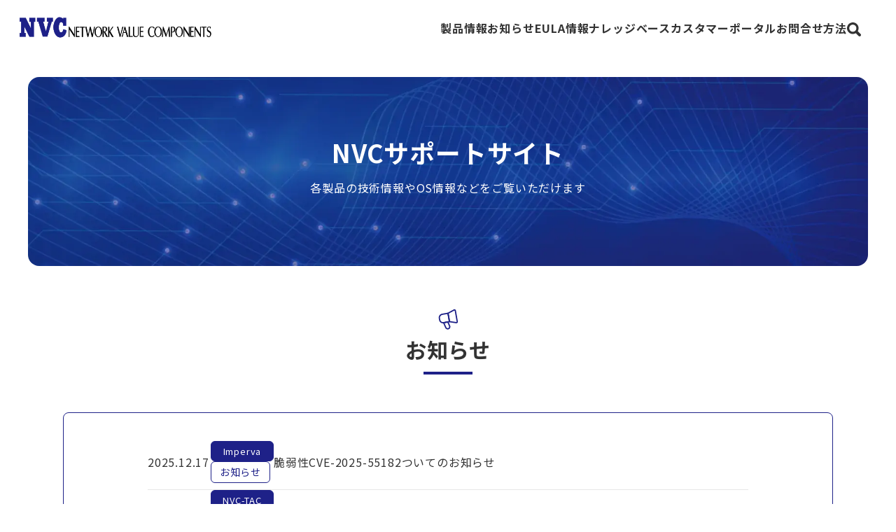

--- FILE ---
content_type: text/html; charset=UTF-8
request_url: https://diamond.nvc.co.jp/
body_size: 6917
content:
<!doctype html><html lang="ja"><head prefix="og: http://ogp.me/ns# fb: http://ogp.me/ns/fb# website: http://ogp.me/ns/website#">
    <meta charset="utf-8">
    <meta http-equiv="X-UA-Compatible" content="IE=edge">
    <meta name="format-detection" content="telephone=no">
    <meta name="msapplication-TileColor" content="#0070F2">
    <meta name="msapplication-TileImage" content="//4570661.fs1.hubspotusercontent-na1.net/hubfs/4570661/raw_assets/public/ProductSupport/images/icons/ms-icon.png">
    <meta name="theme-color" content="#FFFFFF">
    
    <title>トップ | NVC製品サポート</title>
    
    <meta name="description" content="">
    
    <link rel="preconnect" href="//www.googletagmanager.com">
    <link rel="preconnect" href="//www.google-analytics.com">
    <link rel="preconnect" href="//cdn2.hubspot.net">
    <link rel="preconnect" href="//no-cache.hubspot.com">
    <link rel="preconnect" href="//static.hsappstatic.net">
    <link rel="preconnect" href="//app.hubspot.com">
    <link rel="preconnect" href="//track.hubspot.com">
    <link rel="preconnect" href="//js.hs-analytics.net">
    <link rel="preconnect" href="//js.hs-banner.com">
    <link rel="dns-prefetch" href="//www.googletagmanager.com">
    <link rel="dns-prefetch" href="//www.google-analytics.com">
    <link rel="dns-prefetch" href="//cdn2.hubspot.net">
    <link rel="dns-prefetch" href="//static.hsappstatic.net">
    <link rel="dns-prefetch" href="//app.hubspot.com">
    <link rel="dns-prefetch" href="//track.hubspot.com">
    <link rel="dns-prefetch" href="//js.hs-analytics.net">
    <link rel="dns-prefetch" href="//js.hs-banner.com">

    <link rel="shortcut icon" href="https://diamond.nvc.co.jp/hubfs/favicon.ico">
    
    
    
    <meta name="viewport" content="width=device-width, initial-scale=1">

    
    <meta property="og:description" content="">
    <meta property="og:title" content="トップ | NVC製品サポート">
    <meta name="twitter:description" content="">
    <meta name="twitter:title" content="トップ | NVC製品サポート">

    

    
    <style>
a.cta_button{-moz-box-sizing:content-box !important;-webkit-box-sizing:content-box !important;box-sizing:content-box !important;vertical-align:middle}.hs-breadcrumb-menu{list-style-type:none;margin:0px 0px 0px 0px;padding:0px 0px 0px 0px}.hs-breadcrumb-menu-item{float:left;padding:10px 0px 10px 10px}.hs-breadcrumb-menu-divider:before{content:'›';padding-left:10px}.hs-featured-image-link{border:0}.hs-featured-image{float:right;margin:0 0 20px 20px;max-width:50%}@media (max-width: 568px){.hs-featured-image{float:none;margin:0;width:100%;max-width:100%}}.hs-screen-reader-text{clip:rect(1px, 1px, 1px, 1px);height:1px;overflow:hidden;position:absolute !important;width:1px}
</style>

<link rel="stylesheet" href="https://diamond.nvc.co.jp/hubfs/hub_generated/template_assets/1/185864530518/1766541801107/template_main.min.css">
<link rel="stylesheet" href="https://diamond.nvc.co.jp/hubfs/hub_generated/template_assets/1/185864530522/1766541804086/template_drawer.min.css">
<link rel="stylesheet" href="https://diamond.nvc.co.jp/hubfs/hub_generated/module_assets/1/185864443693/1748508115819/module_search_input.min.css">
<link rel="stylesheet" href="https://diamond.nvc.co.jp/hubfs/hub_generated/module_assets/1/191453361021/1759477579793/module_lp-news-list.min.css">
<style>
  @font-face {
    font-family: "Noto Sans JP";
    font-weight: 400;
    font-style: normal;
    font-display: swap;
    src: url("/_hcms/googlefonts/Noto_Sans_JP/regular.woff2") format("woff2"), url("/_hcms/googlefonts/Noto_Sans_JP/regular.woff") format("woff");
  }
  @font-face {
    font-family: "Noto Sans JP";
    font-weight: 700;
    font-style: normal;
    font-display: swap;
    src: url("/_hcms/googlefonts/Noto_Sans_JP/700.woff2") format("woff2"), url("/_hcms/googlefonts/Noto_Sans_JP/700.woff") format("woff");
  }
</style>

    

    
    <link rel="canonical" href="https://diamond.nvc.co.jp">


<meta property="og:url" content="https://diamond.nvc.co.jp">
<meta name="twitter:card" content="summary">
<meta http-equiv="content-language" content="ja">






  <meta name="generator" content="HubSpot"></head>
  <body class="drawer drawer--top  hs-content-id-185866671984 hs-site-page page ">
    <div class="body-wrapper">
      
        <div data-global-resource-path="ProductSupport/templates/partials/header.html">



<div id="header" class="head">
  <div class="h-logo"><a id="logo" href="/" title="株式会社ネットワークバリューコンポネンツ">
    
    <img src="https://diamond.nvc.co.jp/hs-fs/hubfs/images/logo/nvc-logo.png?width=520&amp;height=68&amp;name=nvc-logo.png" alt="株式会社ネットワークバリューコンポネンツ" loading="eager" width="520" height="68" srcset="https://diamond.nvc.co.jp/hs-fs/hubfs/images/logo/nvc-logo.png?width=260&amp;height=34&amp;name=nvc-logo.png 260w, https://diamond.nvc.co.jp/hs-fs/hubfs/images/logo/nvc-logo.png?width=520&amp;height=68&amp;name=nvc-logo.png 520w, https://diamond.nvc.co.jp/hs-fs/hubfs/images/logo/nvc-logo.png?width=780&amp;height=102&amp;name=nvc-logo.png 780w, https://diamond.nvc.co.jp/hs-fs/hubfs/images/logo/nvc-logo.png?width=1040&amp;height=136&amp;name=nvc-logo.png 1040w, https://diamond.nvc.co.jp/hs-fs/hubfs/images/logo/nvc-logo.png?width=1300&amp;height=170&amp;name=nvc-logo.png 1300w, https://diamond.nvc.co.jp/hs-fs/hubfs/images/logo/nvc-logo.png?width=1560&amp;height=204&amp;name=nvc-logo.png 1560w" sizes="(max-width: 520px) 100vw, 520px">
    
    </a></div>
  <header class="drawer-navbar" role="banner" id="gNavi">
    <button type="button" class="drawer-toggle drawer-hamburger">
      <span class="sr-only">toggle navigation</span>
      <span class="drawer-hamburger-icon"><span></span><span></span><span></span></span>
    </button>
    <div class="drawer-container">
      <nav class="drawer-nav" role="navigation">
        <div id="navWrap">
          <div class="drawer-menu drawer-menu--top">
            



<div class="gb-header-navigation  u-textcolor--default u-bgcolor--default pt-0 pb-0 sp-pt-0 sp-pb-0">

  <div class="nav-menu">
    
    <div class="nav-menu-dropdown">
      <a href="https://diamond.nvc.co.jp/" class="nav-menu-item" data-toggle="dropdown" role="button" aria-expanded="false"> 
      製品情報
      <span class="drawer-caret"></span>
      </a>

      
      <div class="nav-menu-child">
        <div class="menu-child-group">
          <div class="child-group">
            
            <a href="https://diamond.nvc.co.jp/array" class="child-item" data-toggle="dropdown" role="button" aria-expanded="false">
            
            <div class="p-image-wrap p-box-shadow">
              
              
              
              
              
              <img src="https://diamond.nvc.co.jp/hubfs/product-support/images/logo/logo-array.svg" alt="Array Networks" loading="lazy" width="200" height="60" style="max-width: 100%; height: auto;">
            </div>
            
            <p class="child-text">Array Networks</p>
            <div class="btnpos-abs"><div class="btn-arrow-right-sm"><span></span></div></div></a>
            
            <a href="https://diamond.nvc.co.jp/aruba" class="child-item" data-toggle="dropdown" role="button" aria-expanded="false">
            
            <div class="p-image-wrap p-box-shadow">
              
              
              
              
              
              <img src="https://diamond.nvc.co.jp/hs-fs/hubfs/product-support/images/logo/logo-aruba.webp?width=198&amp;height=78&amp;name=logo-aruba.webp" alt="logo-aruba" loading="lazy" width="198" height="78" style="max-width: 100%; height: auto;" srcset="https://diamond.nvc.co.jp/hs-fs/hubfs/product-support/images/logo/logo-aruba.webp?width=99&amp;height=39&amp;name=logo-aruba.webp 99w, https://diamond.nvc.co.jp/hs-fs/hubfs/product-support/images/logo/logo-aruba.webp?width=198&amp;height=78&amp;name=logo-aruba.webp 198w, https://diamond.nvc.co.jp/hs-fs/hubfs/product-support/images/logo/logo-aruba.webp?width=297&amp;height=117&amp;name=logo-aruba.webp 297w, https://diamond.nvc.co.jp/hs-fs/hubfs/product-support/images/logo/logo-aruba.webp?width=396&amp;height=156&amp;name=logo-aruba.webp 396w, https://diamond.nvc.co.jp/hs-fs/hubfs/product-support/images/logo/logo-aruba.webp?width=495&amp;height=195&amp;name=logo-aruba.webp 495w, https://diamond.nvc.co.jp/hs-fs/hubfs/product-support/images/logo/logo-aruba.webp?width=594&amp;height=234&amp;name=logo-aruba.webp 594w" sizes="(max-width: 198px) 100vw, 198px">
            </div>
            
            <p class="child-text">Aruba Networking</p>
            <div class="btnpos-abs"><div class="btn-arrow-right-sm"><span></span></div></div></a>
            
            <a href="https://diamond.nvc.co.jp/cisco" class="child-item" data-toggle="dropdown" role="button" aria-expanded="false">
            
            <div class="p-image-wrap p-box-shadow">
              
              
              
              
              
              <img src="https://diamond.nvc.co.jp/hs-fs/hubfs/product-support/images/logo/logo-cisco.webp?width=244&amp;height=94&amp;name=logo-cisco.webp" alt="logo-cisco" loading="lazy" width="244" height="94" style="max-width: 100%; height: auto;" srcset="https://diamond.nvc.co.jp/hs-fs/hubfs/product-support/images/logo/logo-cisco.webp?width=122&amp;height=47&amp;name=logo-cisco.webp 122w, https://diamond.nvc.co.jp/hs-fs/hubfs/product-support/images/logo/logo-cisco.webp?width=244&amp;height=94&amp;name=logo-cisco.webp 244w, https://diamond.nvc.co.jp/hs-fs/hubfs/product-support/images/logo/logo-cisco.webp?width=366&amp;height=141&amp;name=logo-cisco.webp 366w, https://diamond.nvc.co.jp/hs-fs/hubfs/product-support/images/logo/logo-cisco.webp?width=488&amp;height=188&amp;name=logo-cisco.webp 488w, https://diamond.nvc.co.jp/hs-fs/hubfs/product-support/images/logo/logo-cisco.webp?width=610&amp;height=235&amp;name=logo-cisco.webp 610w, https://diamond.nvc.co.jp/hs-fs/hubfs/product-support/images/logo/logo-cisco.webp?width=732&amp;height=282&amp;name=logo-cisco.webp 732w" sizes="(max-width: 244px) 100vw, 244px">
            </div>
            
            <p class="child-text">Cisco ESA/SMA</p>
            <div class="btnpos-abs"><div class="btn-arrow-right-sm"><span></span></div></div></a>
            
            <a href="https://diamond.nvc.co.jp/extrahop" class="child-item" data-toggle="dropdown" role="button" aria-expanded="false">
            
            <div class="p-image-wrap p-box-shadow">
              
              
              
              
              
              <img src="https://diamond.nvc.co.jp/hs-fs/hubfs/product-support/images/logo/logo-extrahop.webp?width=628&amp;height=353&amp;name=logo-extrahop.webp" alt="logo-extrahop" loading="lazy" width="628" height="353" style="max-width: 100%; height: auto;" srcset="https://diamond.nvc.co.jp/hs-fs/hubfs/product-support/images/logo/logo-extrahop.webp?width=314&amp;height=177&amp;name=logo-extrahop.webp 314w, https://diamond.nvc.co.jp/hs-fs/hubfs/product-support/images/logo/logo-extrahop.webp?width=628&amp;height=353&amp;name=logo-extrahop.webp 628w, https://diamond.nvc.co.jp/hs-fs/hubfs/product-support/images/logo/logo-extrahop.webp?width=942&amp;height=530&amp;name=logo-extrahop.webp 942w, https://diamond.nvc.co.jp/hs-fs/hubfs/product-support/images/logo/logo-extrahop.webp?width=1256&amp;height=706&amp;name=logo-extrahop.webp 1256w, https://diamond.nvc.co.jp/hs-fs/hubfs/product-support/images/logo/logo-extrahop.webp?width=1570&amp;height=883&amp;name=logo-extrahop.webp 1570w, https://diamond.nvc.co.jp/hs-fs/hubfs/product-support/images/logo/logo-extrahop.webp?width=1884&amp;height=1059&amp;name=logo-extrahop.webp 1884w" sizes="(max-width: 628px) 100vw, 628px">
            </div>
            
            <p class="child-text">ExtraHop</p>
            <div class="btnpos-abs"><div class="btn-arrow-right-sm"><span></span></div></div></a>
            
            <a href="https://diamond.nvc.co.jp/forcepoint" class="child-item" data-toggle="dropdown" role="button" aria-expanded="false">
            
            <div class="p-image-wrap p-box-shadow">
              
              
              
              
              
              <img src="https://diamond.nvc.co.jp/hs-fs/hubfs/product-support/images/logo/logo-forcepoint.webp?width=257&amp;height=100&amp;name=logo-forcepoint.webp" alt="logo-forcepoint" loading="lazy" width="257" height="100" style="max-width: 100%; height: auto;" srcset="https://diamond.nvc.co.jp/hs-fs/hubfs/product-support/images/logo/logo-forcepoint.webp?width=129&amp;height=50&amp;name=logo-forcepoint.webp 129w, https://diamond.nvc.co.jp/hs-fs/hubfs/product-support/images/logo/logo-forcepoint.webp?width=257&amp;height=100&amp;name=logo-forcepoint.webp 257w, https://diamond.nvc.co.jp/hs-fs/hubfs/product-support/images/logo/logo-forcepoint.webp?width=386&amp;height=150&amp;name=logo-forcepoint.webp 386w, https://diamond.nvc.co.jp/hs-fs/hubfs/product-support/images/logo/logo-forcepoint.webp?width=514&amp;height=200&amp;name=logo-forcepoint.webp 514w, https://diamond.nvc.co.jp/hs-fs/hubfs/product-support/images/logo/logo-forcepoint.webp?width=643&amp;height=250&amp;name=logo-forcepoint.webp 643w, https://diamond.nvc.co.jp/hs-fs/hubfs/product-support/images/logo/logo-forcepoint.webp?width=771&amp;height=300&amp;name=logo-forcepoint.webp 771w" sizes="(max-width: 257px) 100vw, 257px">
            </div>
            
            <p class="child-text">Forcepoint</p>
            <div class="btnpos-abs"><div class="btn-arrow-right-sm"><span></span></div></div></a>
            
            <a href="https://diamond.nvc.co.jp/fortinet" class="child-item" data-toggle="dropdown" role="button" aria-expanded="false">
            
            <div class="p-image-wrap p-box-shadow">
              
              
              
              
              
              <img src="https://diamond.nvc.co.jp/hs-fs/hubfs/product-support/images/logo/logo-fortinet.webp?width=250&amp;height=99&amp;name=logo-fortinet.webp" alt="logo-fortinet" loading="lazy" width="250" height="99" style="max-width: 100%; height: auto;" srcset="https://diamond.nvc.co.jp/hs-fs/hubfs/product-support/images/logo/logo-fortinet.webp?width=125&amp;height=50&amp;name=logo-fortinet.webp 125w, https://diamond.nvc.co.jp/hs-fs/hubfs/product-support/images/logo/logo-fortinet.webp?width=250&amp;height=99&amp;name=logo-fortinet.webp 250w, https://diamond.nvc.co.jp/hs-fs/hubfs/product-support/images/logo/logo-fortinet.webp?width=375&amp;height=149&amp;name=logo-fortinet.webp 375w, https://diamond.nvc.co.jp/hs-fs/hubfs/product-support/images/logo/logo-fortinet.webp?width=500&amp;height=198&amp;name=logo-fortinet.webp 500w, https://diamond.nvc.co.jp/hs-fs/hubfs/product-support/images/logo/logo-fortinet.webp?width=625&amp;height=248&amp;name=logo-fortinet.webp 625w, https://diamond.nvc.co.jp/hs-fs/hubfs/product-support/images/logo/logo-fortinet.webp?width=750&amp;height=297&amp;name=logo-fortinet.webp 750w" sizes="(max-width: 250px) 100vw, 250px">
            </div>
            
            <p class="child-text">Fortinet</p>
            <div class="btnpos-abs"><div class="btn-arrow-right-sm"><span></span></div></div></a>
            
            <a href="https://diamond.nvc.co.jp/gigamon" class="child-item" data-toggle="dropdown" role="button" aria-expanded="false">
            
            <div class="p-image-wrap p-box-shadow">
              
              
              
              
              
              <img src="https://diamond.nvc.co.jp/hs-fs/hubfs/product-support/images/logo/logo-gigamon.webp?width=215&amp;height=85&amp;name=logo-gigamon.webp" alt="logo-gigamon" loading="lazy" width="215" height="85" style="max-width: 100%; height: auto;" srcset="https://diamond.nvc.co.jp/hs-fs/hubfs/product-support/images/logo/logo-gigamon.webp?width=108&amp;height=43&amp;name=logo-gigamon.webp 108w, https://diamond.nvc.co.jp/hs-fs/hubfs/product-support/images/logo/logo-gigamon.webp?width=215&amp;height=85&amp;name=logo-gigamon.webp 215w, https://diamond.nvc.co.jp/hs-fs/hubfs/product-support/images/logo/logo-gigamon.webp?width=323&amp;height=128&amp;name=logo-gigamon.webp 323w, https://diamond.nvc.co.jp/hs-fs/hubfs/product-support/images/logo/logo-gigamon.webp?width=430&amp;height=170&amp;name=logo-gigamon.webp 430w, https://diamond.nvc.co.jp/hs-fs/hubfs/product-support/images/logo/logo-gigamon.webp?width=538&amp;height=213&amp;name=logo-gigamon.webp 538w, https://diamond.nvc.co.jp/hs-fs/hubfs/product-support/images/logo/logo-gigamon.webp?width=645&amp;height=255&amp;name=logo-gigamon.webp 645w" sizes="(max-width: 215px) 100vw, 215px">
            </div>
            
            <p class="child-text">Gigamon</p>
            <div class="btnpos-abs"><div class="btn-arrow-right-sm"><span></span></div></div></a>
            
            <a href="https://diamond.nvc.co.jp/imperva" class="child-item" data-toggle="dropdown" role="button" aria-expanded="false">
            
            <div class="p-image-wrap p-box-shadow">
              
              
              
              
              
              <img src="https://diamond.nvc.co.jp/hs-fs/hubfs/product-support/images/logo/logo-imperva.webp?width=230&amp;height=91&amp;name=logo-imperva.webp" alt="logo-imperva" loading="lazy" width="230" height="91" style="max-width: 100%; height: auto;" srcset="https://diamond.nvc.co.jp/hs-fs/hubfs/product-support/images/logo/logo-imperva.webp?width=115&amp;height=46&amp;name=logo-imperva.webp 115w, https://diamond.nvc.co.jp/hs-fs/hubfs/product-support/images/logo/logo-imperva.webp?width=230&amp;height=91&amp;name=logo-imperva.webp 230w, https://diamond.nvc.co.jp/hs-fs/hubfs/product-support/images/logo/logo-imperva.webp?width=345&amp;height=137&amp;name=logo-imperva.webp 345w, https://diamond.nvc.co.jp/hs-fs/hubfs/product-support/images/logo/logo-imperva.webp?width=460&amp;height=182&amp;name=logo-imperva.webp 460w, https://diamond.nvc.co.jp/hs-fs/hubfs/product-support/images/logo/logo-imperva.webp?width=575&amp;height=228&amp;name=logo-imperva.webp 575w, https://diamond.nvc.co.jp/hs-fs/hubfs/product-support/images/logo/logo-imperva.webp?width=690&amp;height=273&amp;name=logo-imperva.webp 690w" sizes="(max-width: 230px) 100vw, 230px">
            </div>
            
            <p class="child-text">Imperva</p>
            <div class="btnpos-abs"><div class="btn-arrow-right-sm"><span></span></div></div></a>
            
            <a href="https://diamond.nvc.co.jp/cloudwaf" class="child-item" data-toggle="dropdown" role="button" aria-expanded="false">
            
            <div class="p-image-wrap p-box-shadow">
              
              
              
              
              
              <img src="https://diamond.nvc.co.jp/hs-fs/hubfs/product-support/images/logo/logo-imperva.webp?width=230&amp;height=91&amp;name=logo-imperva.webp" alt="CloudWAF" loading="lazy" width="230" height="91" style="max-width: 100%; height: auto;" srcset="https://diamond.nvc.co.jp/hs-fs/hubfs/product-support/images/logo/logo-imperva.webp?width=115&amp;height=46&amp;name=logo-imperva.webp 115w, https://diamond.nvc.co.jp/hs-fs/hubfs/product-support/images/logo/logo-imperva.webp?width=230&amp;height=91&amp;name=logo-imperva.webp 230w, https://diamond.nvc.co.jp/hs-fs/hubfs/product-support/images/logo/logo-imperva.webp?width=345&amp;height=137&amp;name=logo-imperva.webp 345w, https://diamond.nvc.co.jp/hs-fs/hubfs/product-support/images/logo/logo-imperva.webp?width=460&amp;height=182&amp;name=logo-imperva.webp 460w, https://diamond.nvc.co.jp/hs-fs/hubfs/product-support/images/logo/logo-imperva.webp?width=575&amp;height=228&amp;name=logo-imperva.webp 575w, https://diamond.nvc.co.jp/hs-fs/hubfs/product-support/images/logo/logo-imperva.webp?width=690&amp;height=273&amp;name=logo-imperva.webp 690w" sizes="(max-width: 230px) 100vw, 230px">
            </div>
            
            <p class="child-text">CloudWAF</p>
            <div class="btnpos-abs"><div class="btn-arrow-right-sm"><span></span></div></div></a>
            
            <a href="https://diamond.nvc.co.jp/niksun" class="child-item" data-toggle="dropdown" role="button" aria-expanded="false">
            
            <div class="p-image-wrap p-box-shadow">
              
              
              
              
              
              <img src="https://diamond.nvc.co.jp/hs-fs/hubfs/product-support/images/logo/logo-niksun.webp?width=220&amp;height=87&amp;name=logo-niksun.webp" alt="logo-niksun" loading="lazy" width="220" height="87" style="max-width: 100%; height: auto;" srcset="https://diamond.nvc.co.jp/hs-fs/hubfs/product-support/images/logo/logo-niksun.webp?width=110&amp;height=44&amp;name=logo-niksun.webp 110w, https://diamond.nvc.co.jp/hs-fs/hubfs/product-support/images/logo/logo-niksun.webp?width=220&amp;height=87&amp;name=logo-niksun.webp 220w, https://diamond.nvc.co.jp/hs-fs/hubfs/product-support/images/logo/logo-niksun.webp?width=330&amp;height=131&amp;name=logo-niksun.webp 330w, https://diamond.nvc.co.jp/hs-fs/hubfs/product-support/images/logo/logo-niksun.webp?width=440&amp;height=174&amp;name=logo-niksun.webp 440w, https://diamond.nvc.co.jp/hs-fs/hubfs/product-support/images/logo/logo-niksun.webp?width=550&amp;height=218&amp;name=logo-niksun.webp 550w, https://diamond.nvc.co.jp/hs-fs/hubfs/product-support/images/logo/logo-niksun.webp?width=660&amp;height=261&amp;name=logo-niksun.webp 660w" sizes="(max-width: 220px) 100vw, 220px">
            </div>
            
            <p class="child-text">NIKSUN</p>
            <div class="btnpos-abs"><div class="btn-arrow-right-sm"><span></span></div></div></a>
            
            <a href="https://diamond.nvc.co.jp/orcasecurity" class="child-item" data-toggle="dropdown" role="button" aria-expanded="false">
            
            <div class="p-image-wrap p-box-shadow">
              
              
              
              
              
              <img src="https://diamond.nvc.co.jp/hs-fs/hubfs/product-support/images/logo/logo-orcasecurity.webp?width=230&amp;height=91&amp;name=logo-orcasecurity.webp" alt="logo-orcasecurity" loading="lazy" width="230" height="91" style="max-width: 100%; height: auto;" srcset="https://diamond.nvc.co.jp/hs-fs/hubfs/product-support/images/logo/logo-orcasecurity.webp?width=115&amp;height=46&amp;name=logo-orcasecurity.webp 115w, https://diamond.nvc.co.jp/hs-fs/hubfs/product-support/images/logo/logo-orcasecurity.webp?width=230&amp;height=91&amp;name=logo-orcasecurity.webp 230w, https://diamond.nvc.co.jp/hs-fs/hubfs/product-support/images/logo/logo-orcasecurity.webp?width=345&amp;height=137&amp;name=logo-orcasecurity.webp 345w, https://diamond.nvc.co.jp/hs-fs/hubfs/product-support/images/logo/logo-orcasecurity.webp?width=460&amp;height=182&amp;name=logo-orcasecurity.webp 460w, https://diamond.nvc.co.jp/hs-fs/hubfs/product-support/images/logo/logo-orcasecurity.webp?width=575&amp;height=228&amp;name=logo-orcasecurity.webp 575w, https://diamond.nvc.co.jp/hs-fs/hubfs/product-support/images/logo/logo-orcasecurity.webp?width=690&amp;height=273&amp;name=logo-orcasecurity.webp 690w" sizes="(max-width: 230px) 100vw, 230px">
            </div>
            
            <p class="child-text">OrcaSecurity</p>
            <div class="btnpos-abs"><div class="btn-arrow-right-sm"><span></span></div></div></a>
            
            <a href="https://diamond.nvc.co.jp/trellix" class="child-item" data-toggle="dropdown" role="button" aria-expanded="false">
            
            <div class="p-image-wrap p-box-shadow">
              
              
              
              
              
              <img src="https://diamond.nvc.co.jp/hubfs/product-support/images/logo/logo-trellix.svg" alt="logo-trellix" loading="lazy" width="170" height="73" style="max-width: 100%; height: auto;">
            </div>
            
            <p class="child-text">Trellix（旧FireEye）</p>
            <div class="btnpos-abs"><div class="btn-arrow-right-sm"><span></span></div></div></a>
            
          </div>
        </div>
      </div>
      

    </div>
    
    <div class="nav-menu-dropdown">
      <a href="https://diamond.nvc.co.jp/news" class="nav-menu-item" data-toggle="dropdown" role="button" aria-expanded="false"> 
      お知らせ
      <span class="drawer-caret"></span>
      </a>

      

    </div>
    
    <div class="nav-menu-dropdown">
      <a href="https://diamond.nvc.co.jp/eula" class="nav-menu-item" data-toggle="dropdown" role="button" aria-expanded="false"> 
      EULA情報
      <span class="drawer-caret"></span>
      </a>

      

    </div>
    
    <div class="nav-menu-dropdown">
      <a href="https://diamond.nvc.co.jp/faqlist" class="nav-menu-item" data-toggle="dropdown" role="button" aria-expanded="false"> 
      ナレッジベース
      <span class="drawer-caret"></span>
      </a>

      

    </div>
    
    <div class="nav-menu-dropdown">
      <a href="https://tac-support.nvc.co.jp/" class="nav-menu-item" target="_blank" rel="noopener" data-toggle="dropdown" role="button" aria-expanded="false"> 
      カスタマーポータル
      <span class="drawer-caret"></span>
      </a>

      

    </div>
    
    <div class="nav-menu-dropdown">
      <a href="https://diamond.nvc.co.jp/news/nvctac-20250722" class="nav-menu-item" target="_blank" rel="noopener" data-toggle="dropdown" role="button" aria-expanded="false"> 
      お問合せ方法
      <span class="drawer-caret"></span>
      </a>

      

    </div>
    

  </div>

</div>
          </div>
          <li class="hs-search-field">
  <div class="search_area">
    <div class="drawer-menu-item" data-toggle="search_button" data-search="search" role="button" aria-expanded="false"><svg width="20" height="20" viewbox="0 0 20 20" fill="none" xmlns="http://www.w3.org/2000/svg">
        <path d="M2.42928 2.4299C4.04496 0.813039 6.17758 -0.00120963 8.295 1.34876e-06C10.413 -0.00120963 12.545 0.813039 14.1607 2.4299C15.7775 4.04558 16.5924 6.1782 16.59 8.29499C16.5918 9.77392 16.1853 11.2547 15.3967 12.567L19.4136 16.5839C20.1955 17.3658 20.1955 18.6329 19.4136 19.4148C18.6323 20.1967 17.3646 20.1967 16.5833 19.4148L12.5658 15.3973C11.2541 16.1865 9.77271 16.5924 8.295 16.5906C6.17762 16.5924 4.04496 15.7782 2.42931 14.1613C0.813044 12.5456 -0.001791 10.4135 5.72205e-06 8.29496C-0.00245476 6.1782 0.813004 4.04558 2.42928 2.4299ZM4.6944 11.8968C5.69236 12.8941 6.98636 13.3861 8.295 13.3886C9.60364 13.3861 10.897 12.8942 11.8962 11.8968C12.8936 10.8976 13.3855 9.60422 13.388 8.29499C13.3855 6.98698 12.8936 5.69299 11.8962 4.69439C10.897 3.69705 9.60364 3.20508 8.295 3.20262C6.98636 3.20508 5.69236 3.69701 4.69377 4.69439C3.69643 5.69299 3.20446 6.98698 3.202 8.29499C3.20446 9.60426 3.69643 10.8976 4.6944 11.8968Z" fill="#333333" />
        </svg>
    </div>
    <form id="searchform" method="get" class="search-keyword" action="/search">
      
      <input type="text" class="hs-search-field__input" name="term" autocomplete="off" aria-label="Search" placeholder="キーワードを入力してください">
      
      <input type="hidden" name="type" value="SITE_PAGE">
      
      
      
      <input type="hidden" name="type" value="BLOG_POST">
      <input type="hidden" name="type" value="LISTING_PAGE">
      
      

      <input type="hidden" name="limit" value="9">
      <input type="hidden" name="offset" value="0">
      <input type="hidden" name="property" value="title">
      <input type="hidden" name="property" value="description">     

      <button id="search_button" aria-label="Search">
      </button>
    </form>
    <ul class="hs-search-field__suggestions"></ul>
  </div>
</li>
        </div><!-- #navWrap -->
      </nav>
    </div>
  </header><!-- #gNavi -->
</div>
<!-- END header --></div>
      

      <main id="main-content" class="body-container-wrapper">
        
<div id="hero-contents">
  <span id="hs_cos_wrapper_hero_content" class="hs_cos_wrapper hs_cos_wrapper_widget_container hs_cos_wrapper_type_widget_container" style="" data-hs-cos-general-type="widget_container" data-hs-cos-type="widget_container"><div id="hs_cos_wrapper_widget_1738909285545" class="hs_cos_wrapper hs_cos_wrapper_widget hs_cos_wrapper_type_module" style="" data-hs-cos-general-type="widget" data-hs-cos-type="module">






<section class="m-hero-top u-textcolor--white u-bgcolor-- u-width-medium">
  <div class="l-section-wrapper tac pt-80 pb-100 sp-pt-45 sp-pb-45">
    
    <picture>
      
      <img src="https://diamond.nvc.co.jp/hubfs/product-support/images/top/top_hero.webp" alt="Hero背景">
    </picture>
    
    
    
    <h1 class="u-textcolor--white">NVCサポートサイト</h1>
    
    <p class="text">各製品の技術情報やOS情報などをご覧いただけます</p>
    
  </div>
</section></div></span>
</div>

<div id="main-contents">
  <div class="content-wrapper">
    <span id="hs_cos_wrapper_main_content" class="hs_cos_wrapper hs_cos_wrapper_widget_container hs_cos_wrapper_type_widget_container" style="" data-hs-cos-general-type="widget_container" data-hs-cos-type="widget_container"><div id="hs_cos_wrapper_widget_1750154830633" class="hs_cos_wrapper hs_cos_wrapper_widget hs_cos_wrapper_type_module" style="" data-hs-cos-general-type="widget" data-hs-cos-type="module">






<section class="lp-news-list u-textcolor--text u-bgcolor--bg_color u-width-default pt-60 pb-100 sp-pt-60 sp-pb-80">
  <div class="l-section-wrapper">
    
    <div class="p-section-header tac">
      
      
      <div class="p-header-icon"><img src="https://diamond.nvc.co.jp/hubfs/product-support/images/icon/megaphone.svg" alt="お知らせ" width="35" height="35"></div>
      
      
      
      
      
      
      
      <h2 class="u-ttl u-textcolor--title">お知らせ<div class="u-ttlborder u-bgcolor--border null"></div></h2>
    </div>
    
    <div class="p-section-content">
      

      

      

      
      <div id="news-list-container" class="p-list-item p-list-box">
        

        
        
        
        
        
        

        

        

        
        
        <a href="https://diamond.nvc.co.jp/news/脆弱性cve-2025-55182ついてのお知らせ" title="脆弱性CVE-2025-55182ついてのお知らせ" class="p-list-item__post news-item" role="article"> 
          <div class="post-date u-textcolor--darkgray">2025.12.17</div>
          
          <ul class="post-tags">
            
            
            
            
            
            
            
            
            
            
            
            
            
            
            
            
            
            
            
            
            

            
            
            
            
            
            
            
            
            
            
            
            
            
            
            
            
            
            
            
            
            
            
            
            
            
            
            
            
            
            
            
            
            
            

            
            
            
            

            
            <li class="tag solution-tag u-textcolor--white u-bgcolor--primary u-bordercolor--primary">Imperva</li>
            
            
            <li class="tag u-textcolor--primary u-bordercolor--primary">お知らせ</li>
            
          </ul>
          
          <div class="post-title">脆弱性CVE-2025-55182ついてのお知らせ</div>
          
        </a>
        


        
        


        
        

        
        
        
        
        
        

        

        

        
        
        <a href="https://diamond.nvc.co.jp/news/nvctac-20251217" title="自動問合せ対応AIエージェント活用ガイドについて" class="p-list-item__post news-item" role="article"> 
          <div class="post-date u-textcolor--darkgray">2025.12.17</div>
          
          <ul class="post-tags">
            
            
            
            
            
            
            
            
            
            
            
            
            
            
            
            
            
            
            
            
            
            
            
            
            
            
            
            
            
            
            
            
            
            

            
            
            
            
            
            
            
            
            
            
            
            
            
            
            
            
            
            
            
            
            
            
            
            
            
            
            
            
            
            
            

            
            
            
            

            
            <li class="tag solution-tag u-textcolor--white u-bgcolor--primary u-bordercolor--primary">NVC-TAC</li>
            
            
            <li class="tag u-textcolor--primary u-bordercolor--primary">お知らせ</li>
            
          </ul>
          
          <div class="post-title">自動問合せ対応AIエージェント活用ガイドについて</div>
          
        </a>
        


        
        


        
        

        
        
        
        
        
        

        

        

        
        
        <div class="p-accordion-item item-menu news-item">
          <div class="item-title">
            <div class="p-list-item__post">
              <div class="post-date u-textcolor--darkgray">2025.12.16</div>
              
              <ul class="post-tags">
                
                
                
                
                
                
                
                
                
                
                
                
                
                
                
                
                
                
                
                
                
                
                
                
                
                
                
                
                

                
                
                
                
                
                
                
                
                
                
                
                
                
                
                
                
                
                
                
                
                
                
                
                
                
                
                
                
                
                
                
                
                
                

                
                
                
                

                
                <li class="tag solution-tag u-textcolor--white u-bgcolor--primary u-bordercolor--primary">Trellix</li>
                
                
                
                <li class="tag u-textcolor--primary u-bordercolor--primary">お知らせ</li>
                
              </ul>
              
              <div class="post-title">Trellix Email Security Cloud(旧ETP) 2025.5 リリースのご案内</div>
            </div><span class="p-accordion-button"></span>
          </div>
          <div class="item-content" style="display: none" itemscope itemprop="acceptedContent" itemtype="https://schema.org/Content">
            <div class="text-content" itemprop="text"><p>アップグレード期間は、2025/12/1～2025/12/19となります。</p>
<p>リリースノートにつきましては、<a href="/trellix/os/releasenote" rel="noopener">こちら</a>よりご参照ください。<span class="key_icon front"></span></p></div>
          </div>
        </div>
        


        
        


        
        

        
        
        
        
        
        

        

        

        
        
        <a href="https://diamond.nvc.co.jp/news/fortinet/20251211" title="Fortinet製品における認証バイパスの脆弱性（CVE-2025-59718/59719）について" class="p-list-item__post news-item" role="article"> 
          <div class="post-date u-textcolor--darkgray">2025.12.12</div>
          
          <ul class="post-tags">
            
            
            
            
            
            
            
            
            
            
            
            
            
            
            
            
            

            
            
            
            
            
            
            
            
            
            
            
            
            
            
            
            
            
            
            
            
            
            
            
            
            
            
            
            
            
            
            
            
            
            

            
            
            
            

            
            <li class="tag solution-tag u-textcolor--white u-bgcolor--primary u-bordercolor--primary">Fortinet</li>
            
            
            <li class="tag u-textcolor--primary u-bordercolor--primary">脆弱性</li>
            
          </ul>
          
          <div class="post-title">Fortinet製品における認証バイパスの脆弱性（CVE-2025-59718/59719）について</div>
          
        </a>
        


        
        


        
        

        
        
        
        
        
        

        
        

        
        
        
        
        
        

        
        

        
        
        
        
        
        

        
        

        
        
        
        
        
        

        
        

        
        
        
        
        
        

        
        

        
        
        
        
        
        

        
        

        
        
        
        
        
        

        
        

        
        
        
        
        
        

        
        

        
        
        
        
        
        

        
        

        
        
        
        
        
        

        
        

        
        
        
        
        
        

        
        

        
        
        
        
        
        

        
        

        
        
        
        
        
        

        
        

        
        
        
        
        
        

        
        

        
        
        
        
        
        

        
        

        
        
        
        
        
        

        
        

        
        
        
        
        
        

        
        

        
        
        
        
        
        

        
        

        
        
        
        
        
        

        
        

        
        
        
        
        
        

        
        

        
        
        
        
        
        

        
        

        
        
        
        
        
        

        
        

        
        
        
        
        
        

        
        

        
        
        
        
        
        

        
        

        
        
        
        
        
        

        
        

        
        
        
        
        
        

        
        

        
        
        
        
        
        

        
        

        
        
        
        
        
        

        
        

        
        
        
        
        
        

        
        

        
        
        
        
        
        

        
        

        
        
        
        
        
        

        
        

        
        
        
        
        
        

        
        

        
        
        
        
        
        

        
        

        
        
        
        
        
        

        
        

        
        
        
        
        
        

        
        

        
        
        
        
        
        

        
        

        
        
        
        
        
        

        
        

        
        
        
        
        
        

        
        

        
        
        
        
        
        

        
        

        
        
        
        
        
        

        
        

        
        
        
        
        
        

        
        

        
        
        
        
        
        

        
        

        
        
        
        
        
        

        
        

        
        
        
        
        
        

        
        

        
        
        
        
        
        

        
        

        
        
        
        
        
        

        
        

        
        
        
        
        
        

        
        

        
        
        
        
        
        

        
        

        
        
        
        
        
        

        
        

        
        
        
        
        
        

        
        

        
        
        
        
        
        

        
        

        
        
        
        
        
        

        
        

        
        
        
        
        
        

        
        

        
        
        
        
        
        

        
        

        
        
        
        
        
        

        
        

        
        
        
        
        
        

        
        

        
        
        
        
        
        

        
        

        
        
        
        
        
        

        
        
      </div>
      

      
      <div class="flex u-justify-end">
        
        
        
        <a class="btn-arrow-large" href="https://diamond.nvc.co.jp/news">お知らせ一覧<div class="btn-arrow-right2 bd-radius"><span></span></div></a>
        
      </div>
      
    </div>
  </div>
</section></div>
<div id="hs_cos_wrapper_widget_1738915636954" class="hs_cos_wrapper hs_cos_wrapper_widget hs_cos_wrapper_type_module" style="" data-hs-cos-general-type="widget" data-hs-cos-type="module">






<section class="m-grid-column u-textcolor--text u-bgcolor--bg_color u-width-default pt-80 pb-80 sp-pt-60 sp-pb-60">
  <div class="l-section-wrapper">
    
    <div class="p-section-header tac">
      
      
      <div class="p-header-icon"><img src="https://diamond.nvc.co.jp/hubfs/product-support/images/icon/log-list.svg" alt="製品一覧" width="35" height="35"></div>
      
      
      
      
      
      
       
      <h2 class="u-ttl u-textcolor--title">製品一覧<div class="u-ttlborder u-bgcolor--border null"></div></h2>
    </div>
    
    <div class="p-section-content">
      
      <div class="grid u-grid-column4 u-justify-center">
        
        <a href="https://diamond.nvc.co.jp/array" class="p-grid-item" data-toggle="dropdown" role="button" aria-expanded="false"> 
        
        <div class="p-image-wrap p-box-shadow">
          
          
          
          
          
          <img src="https://diamond.nvc.co.jp/hubfs/product-support/images/logo/logo-array.svg" alt="Array Networks" loading="lazy" width="200" height="60" style="max-width: 100%; height: auto;">
        </div>
        
        <div class="inner-title tac">Array Networks</div>
        </a>
        
        <a href="https://diamond.nvc.co.jp/aruba" class="p-grid-item" data-toggle="dropdown" role="button" aria-expanded="false"> 
        
        <div class="p-image-wrap p-box-shadow">
          
          
          
          
          
          <img src="https://diamond.nvc.co.jp/hs-fs/hubfs/product-support/images/logo/logo-aruba.webp?width=198&amp;height=78&amp;name=logo-aruba.webp" alt="Aruba Networking" loading="lazy" width="198" height="78" style="max-width: 100%; height: auto;" srcset="https://diamond.nvc.co.jp/hs-fs/hubfs/product-support/images/logo/logo-aruba.webp?width=99&amp;height=39&amp;name=logo-aruba.webp 99w, https://diamond.nvc.co.jp/hs-fs/hubfs/product-support/images/logo/logo-aruba.webp?width=198&amp;height=78&amp;name=logo-aruba.webp 198w, https://diamond.nvc.co.jp/hs-fs/hubfs/product-support/images/logo/logo-aruba.webp?width=297&amp;height=117&amp;name=logo-aruba.webp 297w, https://diamond.nvc.co.jp/hs-fs/hubfs/product-support/images/logo/logo-aruba.webp?width=396&amp;height=156&amp;name=logo-aruba.webp 396w, https://diamond.nvc.co.jp/hs-fs/hubfs/product-support/images/logo/logo-aruba.webp?width=495&amp;height=195&amp;name=logo-aruba.webp 495w, https://diamond.nvc.co.jp/hs-fs/hubfs/product-support/images/logo/logo-aruba.webp?width=594&amp;height=234&amp;name=logo-aruba.webp 594w" sizes="(max-width: 198px) 100vw, 198px">
        </div>
        
        <div class="inner-title tac">Aruba Networking</div>
        </a>
        
        <a href="https://diamond.nvc.co.jp/cisco" class="p-grid-item" data-toggle="dropdown" role="button" aria-expanded="false"> 
        
        <div class="p-image-wrap p-box-shadow">
          
          
          
          
          
          <img src="https://diamond.nvc.co.jp/hs-fs/hubfs/product-support/images/logo/logo-cisco.webp?width=244&amp;height=94&amp;name=logo-cisco.webp" alt="Cisco ESA/SMA" loading="lazy" width="244" height="94" style="max-width: 100%; height: auto;" srcset="https://diamond.nvc.co.jp/hs-fs/hubfs/product-support/images/logo/logo-cisco.webp?width=122&amp;height=47&amp;name=logo-cisco.webp 122w, https://diamond.nvc.co.jp/hs-fs/hubfs/product-support/images/logo/logo-cisco.webp?width=244&amp;height=94&amp;name=logo-cisco.webp 244w, https://diamond.nvc.co.jp/hs-fs/hubfs/product-support/images/logo/logo-cisco.webp?width=366&amp;height=141&amp;name=logo-cisco.webp 366w, https://diamond.nvc.co.jp/hs-fs/hubfs/product-support/images/logo/logo-cisco.webp?width=488&amp;height=188&amp;name=logo-cisco.webp 488w, https://diamond.nvc.co.jp/hs-fs/hubfs/product-support/images/logo/logo-cisco.webp?width=610&amp;height=235&amp;name=logo-cisco.webp 610w, https://diamond.nvc.co.jp/hs-fs/hubfs/product-support/images/logo/logo-cisco.webp?width=732&amp;height=282&amp;name=logo-cisco.webp 732w" sizes="(max-width: 244px) 100vw, 244px">
        </div>
        
        <div class="inner-title tac">Cisco ESA/SMA</div>
        </a>
        
        <a href="https://diamond.nvc.co.jp/extrahop" class="p-grid-item" data-toggle="dropdown" role="button" aria-expanded="false"> 
        
        <div class="p-image-wrap p-box-shadow">
          
          
          
          
          
          <img src="https://diamond.nvc.co.jp/hs-fs/hubfs/product-support/images/logo/logo-extrahop.webp?width=628&amp;height=353&amp;name=logo-extrahop.webp" alt="ExtraHop" loading="lazy" width="628" height="353" style="max-width: 100%; height: auto;" srcset="https://diamond.nvc.co.jp/hs-fs/hubfs/product-support/images/logo/logo-extrahop.webp?width=314&amp;height=177&amp;name=logo-extrahop.webp 314w, https://diamond.nvc.co.jp/hs-fs/hubfs/product-support/images/logo/logo-extrahop.webp?width=628&amp;height=353&amp;name=logo-extrahop.webp 628w, https://diamond.nvc.co.jp/hs-fs/hubfs/product-support/images/logo/logo-extrahop.webp?width=942&amp;height=530&amp;name=logo-extrahop.webp 942w, https://diamond.nvc.co.jp/hs-fs/hubfs/product-support/images/logo/logo-extrahop.webp?width=1256&amp;height=706&amp;name=logo-extrahop.webp 1256w, https://diamond.nvc.co.jp/hs-fs/hubfs/product-support/images/logo/logo-extrahop.webp?width=1570&amp;height=883&amp;name=logo-extrahop.webp 1570w, https://diamond.nvc.co.jp/hs-fs/hubfs/product-support/images/logo/logo-extrahop.webp?width=1884&amp;height=1059&amp;name=logo-extrahop.webp 1884w" sizes="(max-width: 628px) 100vw, 628px">
        </div>
        
        <div class="inner-title tac">ExtraHop</div>
        </a>
        
        <a href="https://diamond.nvc.co.jp/forcepoint" class="p-grid-item" data-toggle="dropdown" role="button" aria-expanded="false"> 
        
        <div class="p-image-wrap p-box-shadow">
          
          
          
          
          
          <img src="https://diamond.nvc.co.jp/hs-fs/hubfs/product-support/images/logo/logo-forcepoint.webp?width=257&amp;height=100&amp;name=logo-forcepoint.webp" alt="Forcepoint" loading="lazy" width="257" height="100" style="max-width: 100%; height: auto;" srcset="https://diamond.nvc.co.jp/hs-fs/hubfs/product-support/images/logo/logo-forcepoint.webp?width=129&amp;height=50&amp;name=logo-forcepoint.webp 129w, https://diamond.nvc.co.jp/hs-fs/hubfs/product-support/images/logo/logo-forcepoint.webp?width=257&amp;height=100&amp;name=logo-forcepoint.webp 257w, https://diamond.nvc.co.jp/hs-fs/hubfs/product-support/images/logo/logo-forcepoint.webp?width=386&amp;height=150&amp;name=logo-forcepoint.webp 386w, https://diamond.nvc.co.jp/hs-fs/hubfs/product-support/images/logo/logo-forcepoint.webp?width=514&amp;height=200&amp;name=logo-forcepoint.webp 514w, https://diamond.nvc.co.jp/hs-fs/hubfs/product-support/images/logo/logo-forcepoint.webp?width=643&amp;height=250&amp;name=logo-forcepoint.webp 643w, https://diamond.nvc.co.jp/hs-fs/hubfs/product-support/images/logo/logo-forcepoint.webp?width=771&amp;height=300&amp;name=logo-forcepoint.webp 771w" sizes="(max-width: 257px) 100vw, 257px">
        </div>
        
        <div class="inner-title tac">Forcepoint</div>
        </a>
        
        <a href="https://diamond.nvc.co.jp/fortinet" class="p-grid-item" data-toggle="dropdown" role="button" aria-expanded="false"> 
        
        <div class="p-image-wrap p-box-shadow">
          
          
          
          
          
          <img src="https://diamond.nvc.co.jp/hubfs/fortinet-logo.svg" alt="Fortinet" loading="lazy" width="620" height="71" style="max-width: 100%; height: auto;">
        </div>
        
        <div class="inner-title tac">Fortinet</div>
        </a>
        
        <a href="https://diamond.nvc.co.jp/gigamon" class="p-grid-item" data-toggle="dropdown" role="button" aria-expanded="false"> 
        
        <div class="p-image-wrap p-box-shadow">
          
          
          
          
          
          <img src="https://diamond.nvc.co.jp/hs-fs/hubfs/product-support/images/logo/logo-gigamon.webp?width=215&amp;height=85&amp;name=logo-gigamon.webp" alt="Gigamon" loading="lazy" width="215" height="85" style="max-width: 100%; height: auto;" srcset="https://diamond.nvc.co.jp/hs-fs/hubfs/product-support/images/logo/logo-gigamon.webp?width=108&amp;height=43&amp;name=logo-gigamon.webp 108w, https://diamond.nvc.co.jp/hs-fs/hubfs/product-support/images/logo/logo-gigamon.webp?width=215&amp;height=85&amp;name=logo-gigamon.webp 215w, https://diamond.nvc.co.jp/hs-fs/hubfs/product-support/images/logo/logo-gigamon.webp?width=323&amp;height=128&amp;name=logo-gigamon.webp 323w, https://diamond.nvc.co.jp/hs-fs/hubfs/product-support/images/logo/logo-gigamon.webp?width=430&amp;height=170&amp;name=logo-gigamon.webp 430w, https://diamond.nvc.co.jp/hs-fs/hubfs/product-support/images/logo/logo-gigamon.webp?width=538&amp;height=213&amp;name=logo-gigamon.webp 538w, https://diamond.nvc.co.jp/hs-fs/hubfs/product-support/images/logo/logo-gigamon.webp?width=645&amp;height=255&amp;name=logo-gigamon.webp 645w" sizes="(max-width: 215px) 100vw, 215px">
        </div>
        
        <div class="inner-title tac">Gigamon</div>
        </a>
        
        <a href="https://diamond.nvc.co.jp/imperva" class="p-grid-item" data-toggle="dropdown" role="button" aria-expanded="false"> 
        
        <div class="p-image-wrap p-box-shadow">
          
          
          
          
          
          <img src="https://diamond.nvc.co.jp/hs-fs/hubfs/product-support/images/logo/logo-imperva.webp?width=230&amp;height=91&amp;name=logo-imperva.webp" alt="Imperva" loading="lazy" width="230" height="91" style="max-width: 100%; height: auto;" srcset="https://diamond.nvc.co.jp/hs-fs/hubfs/product-support/images/logo/logo-imperva.webp?width=115&amp;height=46&amp;name=logo-imperva.webp 115w, https://diamond.nvc.co.jp/hs-fs/hubfs/product-support/images/logo/logo-imperva.webp?width=230&amp;height=91&amp;name=logo-imperva.webp 230w, https://diamond.nvc.co.jp/hs-fs/hubfs/product-support/images/logo/logo-imperva.webp?width=345&amp;height=137&amp;name=logo-imperva.webp 345w, https://diamond.nvc.co.jp/hs-fs/hubfs/product-support/images/logo/logo-imperva.webp?width=460&amp;height=182&amp;name=logo-imperva.webp 460w, https://diamond.nvc.co.jp/hs-fs/hubfs/product-support/images/logo/logo-imperva.webp?width=575&amp;height=228&amp;name=logo-imperva.webp 575w, https://diamond.nvc.co.jp/hs-fs/hubfs/product-support/images/logo/logo-imperva.webp?width=690&amp;height=273&amp;name=logo-imperva.webp 690w" sizes="(max-width: 230px) 100vw, 230px">
        </div>
        
        <div class="inner-title tac">Imperva</div>
        </a>
        
        <a href="https://diamond.nvc.co.jp/cloudwaf" class="p-grid-item" data-toggle="dropdown" role="button" aria-expanded="false"> 
        
        <div class="p-image-wrap p-box-shadow">
          
          
          
          
          
          <img src="https://diamond.nvc.co.jp/hs-fs/hubfs/product-support/images/logo/logo-imperva.webp?width=230&amp;height=91&amp;name=logo-imperva.webp" alt="CloudWAF" loading="lazy" width="230" height="91" style="max-width: 100%; height: auto;" srcset="https://diamond.nvc.co.jp/hs-fs/hubfs/product-support/images/logo/logo-imperva.webp?width=115&amp;height=46&amp;name=logo-imperva.webp 115w, https://diamond.nvc.co.jp/hs-fs/hubfs/product-support/images/logo/logo-imperva.webp?width=230&amp;height=91&amp;name=logo-imperva.webp 230w, https://diamond.nvc.co.jp/hs-fs/hubfs/product-support/images/logo/logo-imperva.webp?width=345&amp;height=137&amp;name=logo-imperva.webp 345w, https://diamond.nvc.co.jp/hs-fs/hubfs/product-support/images/logo/logo-imperva.webp?width=460&amp;height=182&amp;name=logo-imperva.webp 460w, https://diamond.nvc.co.jp/hs-fs/hubfs/product-support/images/logo/logo-imperva.webp?width=575&amp;height=228&amp;name=logo-imperva.webp 575w, https://diamond.nvc.co.jp/hs-fs/hubfs/product-support/images/logo/logo-imperva.webp?width=690&amp;height=273&amp;name=logo-imperva.webp 690w" sizes="(max-width: 230px) 100vw, 230px">
        </div>
        
        <div class="inner-title tac">CloudWAF</div>
        </a>
        
        <a href="https://diamond.nvc.co.jp/niksun" class="p-grid-item" data-toggle="dropdown" role="button" aria-expanded="false"> 
        
        <div class="p-image-wrap p-box-shadow">
          
          
          
          
          
          <img src="https://diamond.nvc.co.jp/hs-fs/hubfs/product-support/images/logo/logo-niksun.webp?width=220&amp;height=87&amp;name=logo-niksun.webp" alt="NIKSUN" loading="lazy" width="220" height="87" style="max-width: 100%; height: auto;" srcset="https://diamond.nvc.co.jp/hs-fs/hubfs/product-support/images/logo/logo-niksun.webp?width=110&amp;height=44&amp;name=logo-niksun.webp 110w, https://diamond.nvc.co.jp/hs-fs/hubfs/product-support/images/logo/logo-niksun.webp?width=220&amp;height=87&amp;name=logo-niksun.webp 220w, https://diamond.nvc.co.jp/hs-fs/hubfs/product-support/images/logo/logo-niksun.webp?width=330&amp;height=131&amp;name=logo-niksun.webp 330w, https://diamond.nvc.co.jp/hs-fs/hubfs/product-support/images/logo/logo-niksun.webp?width=440&amp;height=174&amp;name=logo-niksun.webp 440w, https://diamond.nvc.co.jp/hs-fs/hubfs/product-support/images/logo/logo-niksun.webp?width=550&amp;height=218&amp;name=logo-niksun.webp 550w, https://diamond.nvc.co.jp/hs-fs/hubfs/product-support/images/logo/logo-niksun.webp?width=660&amp;height=261&amp;name=logo-niksun.webp 660w" sizes="(max-width: 220px) 100vw, 220px">
        </div>
        
        <div class="inner-title tac">NIKSUN</div>
        </a>
        
        <a href="https://diamond.nvc.co.jp/orcasecurity" class="p-grid-item" data-toggle="dropdown" role="button" aria-expanded="false"> 
        
        <div class="p-image-wrap p-box-shadow">
          
          
          
          
          
          <img src="https://diamond.nvc.co.jp/hs-fs/hubfs/product-support/images/logo/logo-orcasecurity.webp?width=230&amp;height=91&amp;name=logo-orcasecurity.webp" alt="OrcaSecurity" loading="lazy" width="230" height="91" style="max-width: 100%; height: auto;" srcset="https://diamond.nvc.co.jp/hs-fs/hubfs/product-support/images/logo/logo-orcasecurity.webp?width=115&amp;height=46&amp;name=logo-orcasecurity.webp 115w, https://diamond.nvc.co.jp/hs-fs/hubfs/product-support/images/logo/logo-orcasecurity.webp?width=230&amp;height=91&amp;name=logo-orcasecurity.webp 230w, https://diamond.nvc.co.jp/hs-fs/hubfs/product-support/images/logo/logo-orcasecurity.webp?width=345&amp;height=137&amp;name=logo-orcasecurity.webp 345w, https://diamond.nvc.co.jp/hs-fs/hubfs/product-support/images/logo/logo-orcasecurity.webp?width=460&amp;height=182&amp;name=logo-orcasecurity.webp 460w, https://diamond.nvc.co.jp/hs-fs/hubfs/product-support/images/logo/logo-orcasecurity.webp?width=575&amp;height=228&amp;name=logo-orcasecurity.webp 575w, https://diamond.nvc.co.jp/hs-fs/hubfs/product-support/images/logo/logo-orcasecurity.webp?width=690&amp;height=273&amp;name=logo-orcasecurity.webp 690w" sizes="(max-width: 230px) 100vw, 230px">
        </div>
        
        <div class="inner-title tac">OrcaSecurity</div>
        </a>
        
        <a href="https://diamond.nvc.co.jp/trellix" class="p-grid-item" data-toggle="dropdown" role="button" aria-expanded="false"> 
        
        <div class="p-image-wrap p-box-shadow">
          
          
          
          
          
          <img src="https://diamond.nvc.co.jp/hubfs/product-support/images/logo/logo-trellix.svg" alt="Trellix（旧FireEye）" loading="lazy" width="170" height="73" style="max-width: 100%; height: auto;">
        </div>
        
        <div class="inner-title tac">Trellix（旧FireEye）</div>
        </a>
        
      </div>
    </div>
  </div>
</section></div></span>
  </div>
  <!-- END #main_col -->
</div>
<!-- END #main_contents -->

      </main>

      
        <div data-global-resource-path="ProductSupport/templates/partials/footer-no-navigation.html"><div id="pageTop">
  <a href="JavaScript:scrollTo(0,0)" onclick="slowdownScroll();return false;">
    <svg xmlns="http://www.w3.org/2000/svg" width="60" height="60" viewbox="0 0 60 60" fill="none">
      <rect y="0.360596" width="60" height="60" rx="30" fill="#E7E7E7" />
      <path d="M41.3137 33.6743L30 22.3606L18.6863 33.6743" stroke="#1E2188" stroke-width="2" stroke-linecap="round" />
    </svg>
  </a>
</div>
<footer class="bottom-wrapper">
  <div class="policy-group flex">
    <a href="https://www.nvc.co.jp/sitepolicy.html" target="_blank" rel="noopener">サイトポリシー</a>
    <a href="https://www.nvc.co.jp/privacy.html" target="_blank" rel="noopener">セキュリティポリシー</a>
  </div>
  <p class="copyright">Copyright © 2005-2026 by&nbsp;Network Value Components Ltd.</p>
</footer>
</div>
            
    </div>
    
    
    
    
     
    
    <script src="/hs/hsstatic/jquery-libs/static-1.4/jquery/jquery-1.11.2.js"></script>
<script>hsjQuery = window['jQuery'];</script>
<!-- HubSpot performance collection script -->
<script defer src="/hs/hsstatic/content-cwv-embed/static-1.1293/embed.js"></script>
<script src="https://diamond.nvc.co.jp/hubfs/hub_generated/template_assets/1/185864530470/1766541801923/template_jquery-3.6.4.min.js"></script>
<script defer src="https://diamond.nvc.co.jp/hubfs/hub_generated/template_assets/1/185864530457/1766541803818/template_iscroll.min.js"></script>
<script defer src="https://diamond.nvc.co.jp/hubfs/hub_generated/template_assets/1/185864530447/1766541799171/template_drawer.min.js"></script>
<script defer src="https://diamond.nvc.co.jp/hubfs/hub_generated/template_assets/1/185864530455/1766541798475/template_main.min.js"></script>
<script defer src="https://diamond.nvc.co.jp/hubfs/hub_generated/template_assets/1/185864530454/1766541801919/template_prism.min.js"></script>
<script>
var hsVars = hsVars || {}; hsVars['language'] = 'ja';
</script>

<script src="/hs/hsstatic/cos-i18n/static-1.53/bundles/project.js"></script>
<script src="https://diamond.nvc.co.jp/hubfs/hub_generated/module_assets/1/185963005209/1747130585820/module_gb-header-navigation.min.js"></script>
<script src="https://diamond.nvc.co.jp/hubfs/hub_generated/module_assets/1/185864443693/1748508115819/module_search_input.min.js"></script>

<script>
  $(document).ready(function() {
    $('.drawer').drawer();
  });
  $(function() {
    var showFlug = false;
    if (window.matchMedia('(min-width: 640px)').matches) {
      var bottomPos = '150px';
    }else {
      var bottomPos = '0px';
    }
    var topBtn = $('#pageTop');	
    topBtn.css('bottom', '-300px');
    $(window).scroll(function () {
      if ($(this).scrollTop() >= '100') {
        if (showFlug == false) {
          showFlug = true;
          topBtn.stop().animate({'bottom' : bottomPos}, 250);
        }
      } else {
        if (showFlug) {
          showFlug = false;
          topBtn.stop().animate({'bottom' : '-300px'}, 100);
        }
      }
    });
  });
</script>


<!-- Start of HubSpot Analytics Code -->
<script type="text/javascript">
var _hsq = _hsq || [];
_hsq.push(["setContentType", "standard-page"]);
_hsq.push(["setCanonicalUrl", "https:\/\/diamond.nvc.co.jp"]);
_hsq.push(["setPageId", "185866671984"]);
_hsq.push(["setContentMetadata", {
    "contentPageId": 185866671984,
    "legacyPageId": "185866671984",
    "contentFolderId": null,
    "contentGroupId": null,
    "abTestId": null,
    "languageVariantId": 185866671984,
    "languageCode": "ja",
    
    
}]);
</script>

<script type="text/javascript" id="hs-script-loader" async defer src="/hs/scriptloader/4570661.js"></script>
<!-- End of HubSpot Analytics Code -->


<script type="text/javascript">
var hsVars = {
    render_id: "aa0756d9-3299-4c62-af8d-efe333c987e0",
    ticks: 1767835385445,
    page_id: 185866671984,
    
    content_group_id: 0,
    portal_id: 4570661,
    app_hs_base_url: "https://app.hubspot.com",
    cp_hs_base_url: "https://cp.hubspot.com",
    language: "ja",
    analytics_page_type: "standard-page",
    scp_content_type: "",
    
    analytics_page_id: "185866671984",
    category_id: 1,
    folder_id: 0,
    is_hubspot_user: false
}
</script>


<script defer src="/hs/hsstatic/HubspotToolsMenu/static-1.432/js/index.js"></script>




  
</body></html>

--- FILE ---
content_type: text/css
request_url: https://diamond.nvc.co.jp/hubfs/hub_generated/template_assets/1/185864530518/1766541801107/template_main.min.css
body_size: 27159
content:
/*! destyle.css v4.0.0 | MIT License | https://github.com/nicolas-cusan/destyle.min.css */*,:after,:before{border-style:solid;border-width:0;box-sizing:border-box}html{line-height:1.15;-webkit-text-size-adjust:100%;-webkit-tap-highlight-color:transparent}body{margin:0}main{display:block}address,blockquote,dl,figure,form,iframe,p,pre,table{margin:0}h1,h2,h3,h4,h5,h6{font-size:inherit;font-weight:inherit;margin:0}ol,ul{list-style:none;margin:0;padding:0}dt{font-weight:700}dd{margin-left:0}hr{border-top-width:1px;box-sizing:content-box;clear:both;color:inherit;height:0;margin:0;overflow:visible}pre{font-family:monospace,sans-serif;font-size:inherit}address{font-style:inherit}a{background-color:transparent;color:inherit;text-decoration:none}abbr[title]{text-decoration:underline dotted}b,strong{font-weight:bolder}code,kbd,samp{font-family:monospace,sans-serif;font-size:inherit}small{font-size:80%}sub,sup{font-size:75%;line-height:0;position:relative;vertical-align:baseline}sub{bottom:-.25em}sup{top:-.5em}embed,iframe,img,object,svg{vertical-align:bottom}button,input,optgroup,select,textarea{-webkit-appearance:none;appearance:none;background:transparent;border-radius:0;color:inherit;font:inherit;margin:0;padding:0;text-align:inherit;text-transform:inherit;vertical-align:middle}[type=button],[type=reset],[type=submit],button{cursor:pointer}[type=button]:disabled,[type=reset]:disabled,[type=submit]:disabled,button:disabled{cursor:default}:-moz-focusring{outline:auto}select:disabled{opacity:inherit}fieldset,option{padding:0}fieldset{margin:0;min-width:0}legend{padding:0}progress{vertical-align:baseline}textarea{overflow:auto}[type=number]::-webkit-inner-spin-button,[type=number]::-webkit-outer-spin-button{height:auto}[type=search]{outline-offset:-2px}[type=search]::-webkit-search-decoration{-webkit-appearance:none}::-webkit-file-upload-button{-webkit-appearance:button;font:inherit}[type=number]{-moz-appearance:textfield}label[for]{cursor:pointer}details{display:block}summary{display:list-item}[contenteditable]:focus{outline:auto}table{border-collapse:collapse;border-color:inherit}caption{text-align:left}td,th{padding:0;vertical-align:top}th{font-weight:700;text-align:left}@font-face{font-display:swap;font-family:Noto Sans JP;font-style:normal;font-weight:400;src:url(https://4570661.fs1.hubspotusercontent-na1.net/hubfs/4570661/raw_assets/public/ProductSupport/fonts/NotoSansJP-Regular.woff2) format("woff2"),url(https://4570661.fs1.hubspotusercontent-na1.net/hubfs/4570661/raw_assets/public/ProductSupport/fonts/NotoSansJP-Regular.woff) format("woff")}@font-face{font-display:swap;font-family:Noto Sans JP;font-style:normal;font-weight:700;src:url(https://4570661.fs1.hubspotusercontent-na1.net/hubfs/4570661/raw_assets/public/ProductSupport/fonts/NotoSansJP-Bold.woff2) format("woff2"),url(https://4570661.fs1.hubspotusercontent-na1.net/hubfs/4570661/raw_assets/public/ProductSupport/fonts/NotoSansJP-Bold.woff) format("woff")}.l-section-wrapper{margin-left:auto;margin-right:auto;max-width:1140px;padding-left:20px;padding-right:20px;width:calc(100% - 40px)}@media screen and (max-width:767px){.l-section-wrapper{padding-left:5px;padding-right:5px}}.p-section-content .p-content-body:has(+div){margin-bottom:40px}.p-box-shadow{background:var(--white);border:1px solid var(--sub);box-shadow:0 0 16px 0 rgba(0,36,57,.1)}.p-box-shadow h2.p-design-border.small{font-size:22px}.p-box-shadow h2.p-design-border.tac:after{left:50%;transform:translateX(-50%)}.p-box-white{max-width:728px;padding:24px;position:relative}.p-image-wrap{align-items:center;display:flex;flex-direction:column;justify-content:center}.p-image-wrap img{height:auto;max-width:100%;transition:.4s}a:hover .p-image-wrap img{transform:scale(1.1)}.p-eyecatch{overflow:hidden}.p-eyecatch,.p-eyecatch img{aspect-ratio:16/9;width:100%}.p-eyecatch img{min-width:100%;object-fit:cover;transition:.4s}a:hover .p-eyecatch img{transform:scale(1.1)}.p-list-item .p-list-item__post{align-items:center;border-bottom:1px solid var(--sub);display:flex;gap:40px;padding:24px 80px;position:relative}.p-list-item__post .post-date{min-width:90px;width:90px}.p-list-item__post .post-tags{max-width:90px;min-width:90px}.p-list-item__post .post-tags li.tag{width:85px}.p-list-item__post:hover .post-title{color:var(--primary)}.p-list-item .p-list-item__post [class^=btn-]{position:absolute;right:35px;top:50%;transform:translateY(-50%)}@media screen and (max-width:1200px){.p-list-item__post .p-list-box{padding:40px}}@media screen and (max-width:767px){.p-list-item .p-list-item__post{flex-wrap:wrap;gap:16px 20px;padding-bottom:20px}.p-list-item__post .post-title{flex-basis:100%}.p-list-item .p-list-item__post [class^=btn-]{right:15px}.p-list-item .p-list-item__post:has([class^=btn-]){padding-right:45px}.p-list-item__post .post-date{font-size:14px;min-width:85px;width:85px}.p-list-item__post .post-tags li.tag{font-size:12px;width:80px}.p-list-item__1col___post{padding-top:40px}.p-list-item__1col___post .p-image-wrap{margin:auto}}.p-section-header{margin-bottom:66px}.p-section-header .u-ttl{font-size:30px;font-weight:700;position:relative;z-index:1}.p-section-header .u-ttl .u-ttlborder{bottom:-12px;content:"";height:4px;left:50%;position:absolute;transform:translateX(-50%);width:70px;z-index:1}.p-section-header .p-header-icon img{max-height:35px}@media screen and (max-width:767px){.p-section-header .u-ttl{font-size:26px}.p-section-header .u-ttl .u-ttlborder{width:50px}.p-section-header .p-header-icon img{max-height:30px}}.p-content-body h1{font-size:36px}.p-content-body h2{font-size:30px}.p-content-body h3,.p-content-body h4,.p-content-body h5{font-size:18px}.p-content-body h6{font-size:16px}.p-content-body .p-design-border{font-size:24px;font-weight:700;margin-bottom:16px;padding-bottom:8px;position:relative}.p-content-body .p-design-border:after{background:var(--sub);bottom:0;content:"";height:4px;left:0;position:absolute;width:30px}.p-content-body div+h2,.p-content-body p+h2{margin-top:50px}.p-content-body div+h3,.p-content-body div+h4,.p-content-body p+h3,.p-content-body p+h4{margin-top:16px}.p-content-body ol,.p-content-body p,.p-content-body ul{margin:0}.p-content-body ol:first-child,.p-content-body p:first-child,.p-content-body ul:first-child{margin-top:0}.p-content-body ol:last-child,.p-content-body p:last-child,.p-content-body ul:last-child{margin-bottom:0}.p-content-body h2+div:has(>img),.p-content-body h2+p:has(>img),.p-content-body h3+div:has(>img),.p-content-body h3+p:has(>img),.p-content-body h4+div:has(>img),.p-content-body h4+p:has(>img){margin-top:20px}.p-content-body ol,.p-content-body ul{line-height:1.4;list-style-position:outside;margin-left:20px}.p-content-body ol li,.p-content-body ul li{margin-top:5px;position:relative}.p-content-body ul li:before{background-color:#333;border-radius:50%;content:"";height:10px;left:-16px;position:absolute;top:8px;width:10px}.p-content-body ul>li>ul>li:before{background-color:transparent;border:2px solid #333;height:10px;top:6px;width:10px}@media screen and (max-width:767px){.p-content-body h3:not(.h3){font-size:1.25rem}}.p-content-body p a,.p-section-content p a,.p-section-content table a,.p-section-content>.p-content-body a{color:var(--primary);text-decoration:underline}.p-section-content p a[target=_blank]:after,.p-section-content table a[target=_blank]:after,.p-section-content>.p-content-body a[target=_blank]:after{background:var(--primary);content:"";display:inline-block;height:16px;margin-left:8px;margin-right:5px;mask-image:url("[data-uri]");mask-position:center;mask-repeat:no-repeat;position:relative;top:3px;width:16px}.p-section-content p a[target=_blank]:has(+a[target=_blank]),.p-section-content table a[target=_blank]:has(+a[target=_blank]){margin-right:50px}.p-content-body img,.p-section-content img{max-width:100%}.p-content-body pre,.p-section-content pre{background:var(--lightblue);margin:20px 0;padding:15px;white-space:normal}.p-content-body h3:has(+.p-table){font-size:18px}.p-table table{display:block;height:auto!important;overflow-x:auto;table-layout:fixed;width:100%!important}.p-table table tbody{display:table;width:100%}.p-table table th{border-left:1px solid var(--white);font-size:16px;line-height:1.3;padding:20px 10px;vertical-align:middle}.p-table table th:first-child{border-left:1px solid var(--primary)}.p-table table td{font-size:16px;line-height:1.3;padding:20px 10px;vertical-align:middle}.p-table table td ol,.p-table table td p,.p-table table td ul{margin-bottom:0;margin-top:0}.p-table table td ul li{list-style-type:disc}.p-table table td ul li:before{content:none}@media screen and (max-width:819px){.p-table-scroll{overflow-x:auto}.p-table-scroll table{border-collapse:collapse;min-width:640px;width:100%}}.p-accordion{overflow-wrap:anywhere}.p-accordion input{display:none}.p-accordion .item-title{display:block;font-size:18px;font-weight:700;padding:24px 65px 24px 40px;width:100%}.p-accordion .item-menu{border-top:2px solid var(--sub)}.p-accordion .item-menu:last-child{border-bottom:2px solid var(--sub)}.p-accordion .text-content{flex-wrap:wrap;gap:24px 80px;padding:6px 120px 24px}.p-accordion .text-content .flex-item{width:100%}.p-accordion-item .flex-item .item-title{display:flex;padding-right:40px}.p-accordion-item .flex-item:hover .item-title{color:var(--primary)}.p-accordion-item .flex-item .item-title span:first-child{display:inline-block;flex:1}.p-accordion-item .flex-item .item-title [class^=btn-]{right:-7px;top:4px}.p-accordion-item .text-content a{color:var(--primary);text-decoration:underline}@media screen and (min-width:768px){.p-accordion .text-content.u-flex-column2 .flex-item{width:calc(50% - 40px)}}.p-accordion .text-content p+p{margin-top:24px}.p-accordion-item .item-title{cursor:pointer;position:relative}.p-accordion-button{font-size:0;height:16px;line-height:16px;position:absolute;right:35px;top:50%;transform:translateY(-50%);width:16px}.p-accordion-button:after,.p-accordion-button:before{background-color:var(--text_color);border-radius:2px;content:"";height:2px;position:absolute;top:50%;transition:.3s;width:16px}.p-accordion-button:after{transform:rotate(90deg)}.content-visible .p-accordion-button:after{transform:rotate(0deg)}.p-accordion a:hover .list-text{color:var(--primary)}@media screen and (max-width:767px){.p-accordion .item-title{padding:24px 40px 24px 15px}.p-accordion .text-content{padding:0 24px 24px}.p-accordion-button{right:16px}.p-accordion-item .flex-item .item-title{padding-right:24px}.p-accordion-item .flex-item .item-title [class^=btn-]{right:16px}}.p-tag-item{background:var(--primary);border-radius:50px;color:var(--white);display:inline-block;font-size:.875rem;padding:2px 20px}.p-list-title-group,.p-list-title-group:has(h4:last-child){margin-bottom:30px}.p-list-title-group:has(.p-content-body){margin-bottom:50px}.p-list-title-group.text_right{align-items:end;display:flex;gap:20px}.p-list-title-group h3{color:var(--text_color);font-size:24px;font-weight:700;padding-bottom:10px;position:relative}.p-list-title-group h3:after{left:0}.p-list-title-group h3:after,.p-list-title-group.tac h3:after{background:var(--sub);bottom:0;content:"";height:4px;position:absolute;width:30px}.p-list-title-group.tac h3:after{left:50%;transform:translateX(-50%)}.p-list-title-group h4{font-size:20px;margin-top:30px}.p-list-title-group:not(.text_right) .p-content-body{margin:10px 0 40px}.p-list-title-group.text_right .p-content-body{flex:1;text-align:right}.p-list-title-group .p-content-body p a{color:var(--primary);text-decoration:underline}.p-section-content [class^=p-]+.p-list-title-group{margin-top:50px}.p-list-title-group:has(h4:last-child)+.p-list-title-group{margin-top:30px}@media screen and (max-width:767px){.p-list-title-group.text_right{align-items:start;flex-wrap:wrap}.p-list-title-group.text_right .p-content-body{flex:initial;text-align:left}.p-list-title-group h3{width:100%}}html body{color:var(--text_color);font:16px/1.8 Noto Sans JP,Helvetica Neue,Arial,Hiragino Kaku Gothic ProN,Hiragino Sans,Meiryo,sans-serif;font-weight:400;letter-spacing:.8px;line-height:1.5}a{transition:.2s}a,p{word-break:break-all}ol li{list-style:decimal outside}h1{font-size:2.25rem;font-weight:700;line-height:1.5}h2,h3,h4,h5,h6{font-weight:700;line-height:1.6}.wysiwyg :first-child{margin-top:0}.wysiwyg :last-child{margin-bottom:0}.wysiwyg h2{border-bottom:2px solid var(--blue);font-size:1.75rem;font-weight:700;line-height:1.4;margin-bottom:40px;margin-top:70px;padding-bottom:10px}.wysiwyg h2+h3{margin-top:50px}.wysiwyg h2+h3,.wysiwyg h3:not(h2+h3){background-color:#f8f8f8;font-size:1.375rem;font-weight:700;line-height:1.4;margin-bottom:40px;padding:8px 20px}.wysiwyg h3:not(h2+h3){margin-top:70px}.wysiwyg h4{font-size:1.125rem;font-weight:700;line-height:1.4;margin-bottom:40px;margin-top:50px}.wysiwyg h5{font-weight:700}.wysiwyg h5,.wysiwyg h6{font-size:1rem;line-height:1.4;margin-bottom:30px;margin-top:50px}.wysiwyg h6{color:var(--light-blue);font-weight:400}.wysiwyg p{font-size:1rem;font-weight:400;margin-bottom:30px;margin-top:30px}.wysiwyg p,.wysiwyg ul{color:var(--dark-gray);line-height:2}.wysiwyg ul{list-style:none;margin:40px 0;padding:0;text-indent:-24px}.wysiwyg ul p{color:inherit;display:inline;font-size:inherit;font-weight:inherit;line-height:inherit;margin-left:-5px}.wysiwyg ul li{margin-bottom:10px;margin-left:23px}.wysiwyg ul>li:before{background-color:var(--light-blue);border-radius:100%;content:"";display:inline-block;height:15px;margin-right:8px;position:relative;top:2px;width:15px}.wysiwyg ul ul{margin-left:17px;margin-top:10px;text-indent:-20px}.wysiwyg ul ul li{border-radius:50%;box-sizing:border-box;margin-left:0;position:relative}.wysiwyg ul ul li:before{background:#fff;border:2px solid var(--light-blue);border-radius:50%;box-sizing:border-box;content:"";height:10px;position:relative;top:0;width:10px}.wysiwyg ol{color:var(--dark-gray);counter-reset:ol-li;line-height:2;margin:0 0 40px;text-indent:-22px}.wysiwyg ol li{margin-bottom:10px;margin-left:23px}.wysiwyg ol li:before{color:var(--light-blue);content:counter(ol-li)". ";counter-increment:ol-li;font-weight:700}.wysiwyg a{border-bottom:1px solid var(--light-blue);color:var(--light-blue);transition:border-bottom .1s}.wysiwyg a:hover{border-bottom:1px solid transparent}.wysiwyg figure,.wysiwyg img{width:100%!important}.wysiwyg figure{margin:40px 0}.wysiwyg figcaption{color:var(--dark-gray);font-size:.875rem;line-height:1.5;margin-top:20px}.wysiwyg hr{border-color:#c9ced1}.wysiwyg pre{background:#2d2d2d;border-radius:0;line-height:1.5;margin:40px 0}.wysiwyg pre code{margin:0;padding:0}.wysiwyg code{background:#2d2d2d;border-radius:0;display:block;margin:40px 0;padding:20px}.wysiwyg strong{font-weight:700}.wysiwyg blockquote{background:#f5f5f5;background:var(--white);font-size:.875rem;line-height:1.5;margin:40px 0;padding:39px 30px;position:relative}.wysiwyg blockquote:before{background-image:url("data:image/svg+xml;charset=utf8,%3Csvg%20xmlns%3D%22http%3A%2F%2Fwww.w3.org%2F2000%2Fsvg%22%20width%3D%2220%22%20height%3D%2214%22%20viewBox%3D%220%200%2020%2014%22%20fill%3D%22none%22%3E%3Cpath%20d%3D%22M18.5714%201.78246e-06L14.2857%201.40779e-06L11.4286%205.6L11.4286%2014L20%2014L20%205.6L15.7143%205.6L18.5714%201.78246e-06ZM7.14286%207.83341e-07L2.85714%204.08672e-07L-1.173e-06%205.6L-1.90735e-06%2014L8.57143%2014L8.57143%205.6L4.28571%205.6L7.14286%207.83341e-07Z%22%20fill%3D%22%23C9CED1%22%2F%3E%3C%2Fsvg%3E");content:"";height:14px;position:absolute;top:15px;width:20px}.wysiwyg blockquote:after{background-image:url("data:image/svg+xml;charset=utf8,%3Csvg%20xmlns%3D%22http%3A%2F%2Fwww.w3.org%2F2000%2Fsvg%22%20width%3D%2220%22%20height%3D%2214%22%20viewBox%3D%220%200%2020%2014%22%20fill%3D%22none%22%3E%3Cpath%20d%3D%22M1.42857%2014H5.71429L8.57143%208.4L8.57143%200L0%200L0%208.4H4.28571L1.42857%2014ZM12.8571%2014H17.1429L20%208.4V0L11.4286%200L11.4286%208.4H15.7143L12.8571%2014Z%22%20fill%3D%22%23C9CED1%22%2F%3E%3C%2Fsvg%3E");bottom:15px;content:"";height:14px;position:absolute;right:30px;width:20px}.wysiwyg table{display:block;height:auto!important;margin-bottom:70px;margin-top:40px;overflow-x:auto;table-layout:fixed;width:100%!important}.wysiwyg table tbody{display:table;width:100%}.wysiwyg table tr th{background:#f8fbff}.wysiwyg table tr td,.wysiwyg table tr th{border:1px solid #ddd;font-size:.875rem;line-height:1.5;padding:15px 12px;vertical-align:middle}.wysiwyg table tr td{background:var(--white)}.wysiwyg table p{color:inherit;font-size:inherit;font-weight:inherit;line-height:inherit;margin:0}.wysiwyg table ul{margin:0!important}.wysiwyg table ul ul{margin-left:20px!important;margin-top:10px!important}.wysiwyg table ol{margin:0!important}@media screen and (max-width:1024px){.wysiwyg h1{font-size:1.375rem;margin-bottom:20px;margin-top:20px}.wysiwyg h2{font-size:1.25rem;margin-top:60px}.wysiwyg h3:not(.post-appendarea-wrapper h3){font-size:1.125rem!important;margin-bottom:30px;padding:6px 10px}.wysiwyg h4{font-size:1rem}.wysiwyg h4,.wysiwyg h5{margin-bottom:30px;margin-top:40px}.wysiwyg h5,.wysiwyg h6{font-size:.9375rem}.wysiwyg h6{margin-bottom:30px;margin-top:40px}.wysiwyg code,.wysiwyg pre{margin:30px 0}.wysiwyg blockquote{margin:30px 0;padding:39px 20px}.wysiwyg table tr td,.wysiwyg table tr th{font-size:.75rem}.wysiwyg ul{font-size:.9375rem;margin:30px 0;text-indent:-20px}.wysiwyg ul ul{margin-left:14px}.wysiwyg p{font-size:.9375rem;line-height:1.8;margin:30px 0}}#BreadCrumb ul.breadcrumb,#BreadCrumb ul.hs-breadcrumb-menu{clear:both;font-size:13px;list-style-type:none;margin-bottom:5px;margin-left:auto;margin-right:auto;max-width:1140px;padding-bottom:15px;padding-top:15px}#BreadCrumb ul.breadcrumb li,#BreadCrumb ul.hs-breadcrumb-menu li{display:inline;float:none}#BreadCrumb ul.breadcrumb li a,#BreadCrumb ul.hs-breadcrumb-menu li a{color:var(--dark-gray)}#BreadCrumb ul.breadcrumb li a:hover,#BreadCrumb ul.hs-breadcrumb-menu li a:hover{color:var(--black);text-decoration:none}#BreadCrumb ul.breadcrumb li:after,#BreadCrumb ul.hs-breadcrumb-menu li:after{color:var(--dark-gray);content:">";margin-left:5px;margin-right:5px}#BreadCrumb ul.breadcrumb li:last-child:after,#BreadCrumb ul.hs-breadcrumb-menu li:last-child:after{content:none}#BreadCrumb ul.breadcrumb li.post span,#BreadCrumb ul.hs-breadcrumb-menu li.post span{color:#707070}#BreadCrumb ul.breadcrumb li.hs-breadcrumb-menu-item,#BreadCrumb ul.hs-breadcrumb-menu li.hs-breadcrumb-menu-item{float:none;padding:0}#BreadCrumb ul.breadcrumb li .hs-breadcrumb-menu-divider:before,#BreadCrumb ul.hs-breadcrumb-menu li .hs-breadcrumb-menu-divider:before{display:none}.m-form-section .form-twocolumn-content{gap:100px}.m-form-section .form-twocolumn-content .left-column{flex:1}.m-form-section .form-twocolumn-content .left-column h1{margin-bottom:30px}.m-form-section .form-twocolumn-content .left-column h3{margin-bottom:10px}.m-form-section .form-twocolumn-content .left-column h3+*{margin-top:0}.m-form-section .form-twocolumn-content .right-column{width:calc(50% - 10px)}.form-wrap{background-color:var(--white);border-radius:8px;box-shadow:3px 12px 23px 0 rgba(0,0,0,.1);padding:2.5rem}@media screen and (max-width:1024px){.m-form-section .form-twocolumn-content{flex-direction:column;gap:20px}.m-form-section .form-twocolumn-content .right-column{width:100%}}@media screen and (max-width:767px){.form-wrap{padding:40px 20px}}form.hs-form fieldset{margin:0 0 30px;max-width:none}form.hs-form fieldset.hidden{margin:0}form.hs-form fieldset.form-columns-0{margin-bottom:0}form.hs-form fieldset.form-columns-1 .hs-form-field,form.hs-form fieldset.form-columns-1 .hs-form-field .hs-input{width:100%}form.hs-form fieldset.form-columns-2 .hs-form-field:last-child{margin-left:26px}section.contents form.hs-form fieldset.form-columns-2 .hs-form-field:last-child{margin-left:20px}form.hs-form fieldset label .hs-form-required{font-size:0}form.hs-form fieldset .hs-fieldtype-booleancheckbox{text-align:center}form.hs-form fieldset .hs-form-booleancheckbox label .hs-form-required{font-size:0}form.hs-form .hs-fieldtype-file .input{border:none!important}form.hs-form .hs_product_image legend{margin-bottom:10px}form.hs-form input[type=file],form.hs-form input[type=file]:before{color:var(--dark-gray);font-family:Noto Sans JP,Hiragino Kaku Gothic ProN,Hiragino Sans,Meiryo,sans-serif}form.hs-form .form-columns-0 .hs-richtext{width:100%}form.hs-form fieldset p{font-size:14px}form.hs-form .privacySet{margin:0;text-align:center}form.hs-form .privacySet h3{color:var(--default);font-size:18px;font-weight:700;margin-bottom:.8em;margin-top:.8em!important}form.hs-form .privacySet p{margin:0 0 1em}form.hs-form .privacySet p a{text-decoration:underline}form.hs-form .privacySet p a:hover{text-decoration:none}form.hs-form .hs-error-msgs{list-style:none;margin:.5em 0 0}form.hs-form .hs_error_rollup{margin:0 0 1em;text-align:center}form.hs-form .hs-form-field .grecaptcha-badge{margin:0 auto 30px;text-align:center}form.hs-form fieldset.form-columns-2{display:grid;grid-template-columns:48% 48%}form.hs-form fieldset.form-columns-3{display:grid;grid-template-columns:31% 31% 31%;grid-column-gap:23px}section.contents form.hs-form fieldset.form-columns-3{grid-column-gap:19px}form.hs-form fieldset.form-columns-2 .hs-form-field,form.hs-form fieldset.form-columns-3 .hs-form-field{width:100%}form.hs-form fieldset.form-columns-2 .hs-form-field:not(.hs-fieldtype-checkbox):not(.hs-fieldtype-radio),section.contents form.hs-form fieldset.form-columns-2 .hs-form-field:not(.hs-fieldtype-checkbox):not(.hs-fieldtype-radio),section.contents form.hs-form fieldset.form-columns-3 .hs-form-field:not(.hs-fieldtype-checkbox):not(.hs-fieldtype-radio){display:flex;flex-direction:column;justify-content:flex-start}form.hs-form fieldset legend{color:var(--default);font-size:14px;line-height:1.45;margin:0 0 8px}form.hs-form fieldset legend a{border-bottom:1px solid var(--primary);color:var(--primary);display:inline-block;margin-bottom:-1px}form.hs-form fieldset legend a:hover{border:0}form.hs-form p.text{color:var(--default);font-size:16px;line-height:2;margin-bottom:30px}form.hs-form fieldset ul.inputs-list.multi-container{display:flex;flex-wrap:wrap}form.hs-form fieldset ul.inputs-list li.hs-form-checkbox,form.hs-form fieldset ul.inputs-list li.hs-form-radio{width:50%}form.hs-form fieldset label:not(.hs-form-radio-display):not(.hs-error-msg):not(.hs-form-booleancheckbox-display):not(.hs-form-checkbox-display){color:var(--default);cursor:default;display:inline-block;font-size:14px;font-style:normal;font-weight:700;letter-spacing:1.4px;line-height:1.6;margin-bottom:4px;position:relative;text-align:left}form.hs-form .hs-error-msgs label.hs-error-msg,form.hs-form .hs_error_rollup label.hs-main-font-element{color:red;font-size:13px;font-weight:400;line-height:1.45}form.hs-form fieldset .hs-form-field .input{margin:0}form.hs-form fieldset .hs-form-field .input textarea{border:1px solid #adb5bd;border-radius:3px;margin-right:0;padding:17px 14px;width:100%}form.hs-form fieldset .hs-form-field .input input:not([type=radio]):not([type=file]){background-color:#fff;border:1px solid #adb5bd;border-radius:3px;height:40px;margin-right:0;padding:12px;width:100%}form.hs-form fieldset .hs-form-field .input input:-internal-autofill-selected{background-color:var(--light-red)!important}form.hs-form fieldset .hs-form-field .input:has(input[type=file]){padding:8px}form.hs-form fieldset .hs-form-field .input input::placeholder{color:var(--gray);font-size:16px;font-weight:1.45}form.hs-form fieldset .hs-form-field .input textarea::placeholder{color:var(--dark-gray-sub);font-size:16px;font-weight:1.45}form.hs-form fieldset .hs-form-field .input textarea:focus,form.hs-form fieldset .hs-form-field:not(.hs-fieldtype-booleancheckbox):not(.hs-fieldtype-checkbox) .input input:focus{outline:0}form.hs-form fieldset .hs-fieldtype-file:has(.hs-error-msgs) .input:has(input[type=file]),form.hs-form fieldset .hs-fieldtype-select .input select.invalid,form.hs-form fieldset .hs-fieldtype-select .input:has(select.invalid):after,form.hs-form fieldset .hs-form-field .input input.invalid,form.hs-form ul.inputs-list.invalid{background:var(--light-red)}form.hs-form fieldset label .hs-form-required:after{background-color:var(--red);border:1px solid var(--red);border-radius:2px;color:var(--white);content:"必須";font-size:10px;font-weight:700;letter-spacing:1px;line-height:1.6;margin-left:3px;padding:1px 6px 2px;position:absolute;top:1px;white-space:nowrap}form.hs-form .form-privacy{color:var(--black);display:flex;font-size:12px;gap:20px;line-height:1.45;margin-bottom:35px;margin-top:10px}form.hs-form .form-privacy>a{max-width:80px;width:100%}form.hs-form fieldset .form-privacy p.att{font-size:12px}form.hs-form .form-privacy p.att a{border-bottom:1px solid var(--primary);color:var(--primary);margin-bottom:-1px}form.hs-form .hs-form fieldset .hs-fieldtype-booleancheckbox span{color:var(--default);font-size:16px;font-weight:400;line-height:1.45}form.hs-form .actions:has(.hs-button.primary){text-align:center}form.hs-form .hs-button.primary{background:var(--primary);border-radius:50px;color:var(--white);cursor:pointer;font-size:1rem;font-weight:700;letter-spacing:1.6px;line-height:1.6;padding:22px;text-align:center;transition:.3s;width:400px}form.hs-form .hs-button.primary:hover{opacity:.8}form.hs-form [type=checkbox]:checked{background-image:url("data:image/svg+xml;charset=utf-8,%3Csvg xmlns='http://www.w3.org/2000/svg' fill='%23fff' viewBox='0 0 16 16'%3E%3Cpath d='M12.207 4.793a1 1 0 0 1 0 1.414l-5 5a1 1 0 0 1-1.414 0l-2-2a1 1 0 0 1 1.414-1.414L6.5 9.086l4.293-4.293a1 1 0 0 1 1.414 0'/%3E%3C/svg%3E")}form.hs-form [type=checkbox]:checked,form.hs-form [type=checkbox]:checked:focus{background-color:var(--primary)!important;background-position:50%;background-repeat:no-repeat;background-size:22px 22px;border-color:transparent;border:none!important}form.hs-form fieldset .hs-fieldtype-radio label:has(input):before{background:#f5f5f5;border:1px solid var(--light-gray);border-radius:100%;content:"";display:inline-block;height:20px;min-width:20px;position:relative;text-align:center;transition:all .25s ease}form.hs-form fieldset .hs-fieldtype-radio label:has([type=radio]:checked):before{background-color:var(--primary);box-shadow:inset 0 0 0 4px var(--white)}form.hs-form fieldset .hs-fieldtype-radio label:has(input){display:flex;grid-column-gap:15px;align-items:center;color:var(--default);font-size:15px;font-weight:400;line-height:1.45;padding:8px;width:fit-content}form.hs-form fieldset .hs-fieldtype-radio label>input{display:none}form.hs-form fieldset .hs-form-booleancheckbox label{display:flex;grid-column-gap:15px;align-items:center;color:var(--default);font-size:14px;font-weight:400;justify-content:center;line-height:1.45;margin:0 auto;padding:8px;width:fit-content}form.hs-form fieldset .hs_privacy_policy_check_leadplus .hs-form-booleancheckbox label{text-align:left}form.hs-form fieldset .hs-fieldtype-checkbox .input label{display:flex;grid-column-gap:15px;align-items:center;color:var(--default);cursor:default;font-size:15px;font-weight:400;line-height:1.45;margin:0 auto;padding:8px}form.hs-form fieldset .hs_privacy_policy_check:has(ul.hs-error-msgs) .hs-form-booleancheckbox label{background:#fbefee}form.hs-form fieldset .hs-fieldtype-checkbox label input,form.hs-form fieldset .hs-form-booleancheckbox label input{background:var(--white);height:20px!important;max-width:20px;min-width:20px;padding:0!important;width:20px!important}form.hs-form fieldset .hs-fieldtype-checkbox label input:focus,form.hs-form fieldset .hs-form-booleancheckbox label input:focus{outline:0}form.hs-form fieldset .hs-fieldtype-select .input select{background:#fff;border:1px solid #adb5bd;border-radius:3px;color:var(--default);font-size:1rem;height:48px;line-height:1.45;margin-right:0;padding:10px 14px;width:100%!important}form.hs-form fieldset .hs-fieldtype-select .input select option{color:var(--default)}form.hs-form fieldset .hs-fieldtype-select .hs-input.is-placeholder,form.hs-form fieldset .hs-fieldtype-select .input select option:first-child{color:#adb5bd}form.hs-form fieldset .hs-fieldtype-date .input>.hs-dateinput input{color:var(--default);font-size:16px;line-height:1.45}form.hs-form fieldset .hs-fieldtype-select .input{position:relative;width:100%}form.hs-form fieldset .hs-fieldtype-select .input:after{align-items:center;background:#fff;content:url("data:image/svg+xml;charset=utf8,%3Csvg%20xmlns%3D%22http%3A%2F%2Fwww.w3.org%2F2000%2Fsvg%22%20width%3D%2224%22%20height%3D%2236%22%20viewBox%3D%220%200%2024%2036%22%20fill%3D%22none%22%3E%3Cg%20clip-path%3D%22url(%23clip0_1818_4177)%22%3E%3Cpath%20d%3D%22M0.857422%200.999023L0.999268%2034.999%22%20stroke%3D%22%236C757D%22%2F%3E%3Cpath%20d%3D%22M13%2012.999L18%207.99902L23%2012.999%22%20stroke%3D%22%236C757D%22%2F%3E%3Cpath%20d%3D%22M23%2023.999L18%2028.999L13%2023.999%22%20stroke%3D%22%236C757D%22%2F%3E%3C%2Fg%3E%3Cdefs%3E%3CclipPath%20id%3D%22clip0_1818_4177%22%3E%3Crect%20width%3D%2224%22%20height%3D%2236%22%20fill%3D%22white%22%20transform%3D%22translate(0%20-0.000976562)%22%2F%3E%3C%2FclipPath%3E%3C%2Fdefs%3E%3C%2Fsvg%3E");display:flex;font-size:10px;height:25px;padding-left:15px;padding-top:3px;pointer-events:none;position:absolute;right:22px;top:12px;-moz-transform:rotate(90deg);-ms-transform:rotate(90deg);width:30px}form.hs-form fieldset .hs-fieldtype-select .input select:focus{outline:0}form.hs-form fieldset .hs-form-booleancheckbox label span{display:flex;position:relative}form.hs-form fieldset .hs-form-booleancheckbox label:has(.hs-form-required){padding-right:40px}@media screen and (max-width:1024px){h3.form-title{font-size:18px;margin-bottom:20px}form.hs-form fieldset{display:flex;flex-direction:column;justify-content:space-between;margin:0}form.hs-form fieldset.form-columns-0,form.hs-form fieldset.form-columns-1 .hs-form-field,form.hs-form fieldset.form-columns-2 .hs-form-field,form.hs-form fieldset.form-columns-3 .hs-form-field{margin:0 0 30px;width:100%!important}form.hs-form fieldset.form-columns-2 .hs-form-field .hs-input{width:100%!important}form.hs-form fieldset .input:last-child{margin:0}form.hs-form .privacySet{margin:0 0 30px;text-align:center}form.hs-form #agreeWrap{align-items:flex-start;display:flex!important;text-align:left}form.hs-form fieldset.form-columns-2 .hs-form-field:last-child,section.contents form.hs-form fieldset.form-columns-2 .hs-form-field:last-child{margin-left:0}form.hs-form p.text{font-size:15px}form.hs-form .form-privacy{font-size:15px;margin:0 0 30px}form.hs-form .form-privacy a.tac{margin-bottom:20px;margin-right:0;margin-top:0;width:100%}form.hs-form fieldset label{font-size:12px}form.hs-form .hs-button.primary{width:auto}form.hs-form fieldset .hs-form-booleancheckbox label{font-size:15px}form.hs-form .hs_recaptcha{margin-top:10px}form.hs-form fieldset .hs-fieldtype-radio label:has(input){font-size:15px;width:100%}form.hs-form fieldset .hs-fieldtype-checkbox .input label,form.hs-form fieldset .hs-fieldtype-date .input input[type=date],form.hs-form fieldset .hs-fieldtype-date .input input[type=file],form.hs-form fieldset .hs-fieldtype-select .input select{font-size:15px}}@media screen and (max-width:599px){form.hs-form fieldset.form-columns-2,form.hs-form fieldset.form-columns-3{display:block}form.hs-form .hs-button.primary{padding:15px 30px}}#hs-eu-cookie-confirmation #hs-eu-cookie-confirmation-inner{background-color:var(--lightblue);border:1px solid var(--text_color);border-radius:12px;padding:10px 24px 24px!important}#hs-banner-parent p *,#hs-eu-cookie-confirmation #hs-eu-cookie-confirmation-inner a{display:inline}#hs-eu-cookie-confirmation #hs-eu-cookie-confirmation-inner #hs-eu-opt-in-buttons button{font-weight:700;height:30px;min-width:120px;text-align:center}#hs-eu-cookie-confirmation #hs-eu-cookie-confirmation-inner #hs-eu-opt-in-buttons button:focus{box-shadow:none}.btn-mgt-small{margin-top:16px}.btnpos-abs:has(>[class^=btn-]){bottom:0;position:absolute}.flex:has(>a[class^=btn-]){flex-wrap:wrap;gap:0 30px}.btn-arrow-right{align-items:center;color:var(--primary);display:inline-flex;height:24px;justify-content:center;position:relative;top:1px;width:20px}.btn-arrow-right span{background:var(--text_color);content:"";height:20px;mask-image:url("[data-uri]");mask-position:center;mask-repeat:no-repeat;width:20px}.btn-arrow-right-sm{align-items:center;bottom:-7px;color:var(--primary);display:inline-flex;height:20px;justify-content:center;position:relative;width:20px}.btn-arrow-right-sm span{background:var(--text_color);content:"";height:20px;mask-image:url("data:image/svg+xml;utf8,<svg xmlns='http://www.w3.org/2000/svg' viewBox='0 0 14 20'><path fill='%23000' d='M13.84 8.41L10.98 5.57a.55.55 0 0 0-.77.77l1.92 1.91H.55a.55.55 0 1 0 0 1.09h11.58l-1.92 1.91a.55.55 0 0 0 .77.77l2.86-2.84a.55.55 0 0 0 0-.77Z'/></svg>");mask-position:center;mask-repeat:no-repeat;width:14px}[class^=btn-]:hover span,a:hover [class^=btn-] span{background:var(--primary)}.btnpos-abs:has(>.btn-arrow-right-sm){right:4px}.btn-arrow-right2{align-items:center;color:var(--primary);display:inline-flex;font-size:14px;font-weight:700;height:18px;justify-content:center;position:relative;width:18px}.btn-arrow-right2 span{background-color:var(--primary);display:inline-block;height:12px;margin-left:-2px;margin-top:-2px;mask-image:url('data:image/svg+xml;utf8,<svg xmlns="http://www.w3.org/2000/svg" viewBox="0 0 18 18"><path fill="%23000" d="M3.78125 10.9999C3.78125 10.536 4.15733 10.1599 4.62125 10.1599L14.3533 10.1599L10.7473 6.55385C10.4192 6.22581 10.4192 5.69395 10.7473 5.36591C11.0753 5.03787 11.6072 5.03787 11.9352 5.36591L16.9752 10.4059C17.3033 10.734 17.3033 11.2658 16.9752 11.5939L11.9352 16.6339C11.6072 16.9619 11.0753 16.9619 10.7473 16.6339C10.4192 16.3058 10.4192 15.774 10.7473 15.4459L14.3533 11.8399L4.62125 11.8399C4.15733 11.8399 3.78125 11.4638 3.78125 10.9999Z" /></svg>');mask-position:center;mask-repeat:no-repeat;mask-size:contain;width:13px}.btn-arrow-right2.bd-radius{background:var(--white);border:1px solid var(--primary);border-radius:50%}.btn-arrow-large{display:flex;font-size:18px;font-weight:700;margin-top:40px}.btn-arrow-large .btn-arrow-right2.bd-radius{margin-left:16px;margin-top:5px}.ext_icon,.key_icon{margin-right:30px;position:relative}.key_icon:after{height:20px;mask-image:url([data-uri]);width:20px}.ext_icon:after,.key_icon:after{background:var(--text_color);content:"";display:inline-block;margin-left:10px;mask-position:center;mask-repeat:no-repeat;position:absolute;top:5px}.ext_icon:after{height:16px;mask-image:url("[data-uri]");width:16px}.key_icon.front{margin-left:28px}.key_icon.front:after{left:-23px;margin-left:auto;top:3px}.btn-download{align-items:center;bottom:0;color:var(--primary);display:inline-flex;height:20px;justify-content:center;position:relative;width:20px}.btn-download span{background:var(--text_color);content:"";height:20px;mask-image:url("[data-uri]");mask-position:center;mask-repeat:no-repeat;width:20px}.btn-file{align-items:center;bottom:0;color:var(--primary);display:inline-flex;height:20px;justify-content:center;position:relative;width:20px}.btn-file span{background:var(--text_color);content:"";height:20px;mask-image:url("[data-uri]");mask-position:center;mask-repeat:no-repeat;width:20px}.btn-file2{align-items:center;bottom:0;color:var(--primary);display:inline-flex;height:20px;justify-content:center;position:relative;width:20px}.btn-file2 span{background:var(--text_color);content:"";height:20px;mask-image:url("[data-uri]");mask-position:center;mask-repeat:no-repeat;width:20px}.btn-normal{align-items:center;background:var(--primary);border:1px solid var(--primary);color:var(--white);display:flex;flex-direction:column;font-weight:700;height:40px;justify-content:center;line-height:140%;padding:14px 40px;transition:.3s;width:fit-content}.btn-normal.reverse,a:hover .btn-normal{background:var(--lightblue);color:var(--text_color)}.btn-normal.reverse{border:1px solid var(--lightblue)}a:hover .btn-normal.reverse{background:var(--primary);color:var(--white)}@media screen and (max-width:767px){.btn-normal{font-size:14px;padding:14px 20px}}[class^=btn-]:hover span,a:hover [class^=btn-] span{animation:arrow .4s cubic-bezier(.785,.135,.15,.86) 1 normal}@media (hover:hover){a[class^=btn-]:hover{color:var(--primary)}a:hover [class*=_icon]:after{background-color:var(--primary)}.btn-normal:hover{background-color:var(--white);color:var(--primary)}}@keyframes arrow{0%{opacity:1;transform:translate(0)}40%{opacity:0}49.9%{opacity:0;transform:translate(50%)}50%{opacity:0;transform:translate(-50%)}to{opacity:1;transform:translate(0)}}.body-container-wrapper .hs-search-results__pagination li,.body-container-wrapper .pagination li{margin:0}.hs-search-results__pagination,ul.pagination{align-items:center;display:flex;justify-content:center;margin-top:70px;padding-bottom:50px}.hs-search-results__pagination li,.pagination li{align-items:center;display:flex;justify-content:center;list-style:none;margin:0}ul.pagination li.double-arrow-item:first-child a{margin-right:8px}ul.pagination li.double-arrow-item:first-child a,ul.pagination li.double-arrow-item:last-child a{align-items:center;border-radius:3px;display:flex;height:40px;justify-content:center;text-decoration:none;transition:background .3s;width:40px}ul.pagination li.double-arrow-item:last-child a{margin-left:8px;margin-right:0}ul.pagination li.double-arrow-item a:hover{background:#f0f4ff;border:1px solid var(--sub)}ul.pagination li.double-arrow-item a:hover svg path{fill:#fff}.hs-search-results div.page_navi ul.page-numbers li.hs-search-results__prev-page a,ul.pagination li.left-arrow-item a{align-items:center;background:var(--light-gray);border-radius:3px;display:flex;height:40px;justify-content:center;margin-right:20px;text-decoration:none;transition:background .3s;width:40px}.hs-search-results__pagination li a,.hs-search-results__pagination li span,ul.pagination li.num-item a,ul.pagination li.num-item span{align-items:center;border:1px solid var(--sub);border-radius:6px;color:var(--text_color);display:flex;font-size:16px;height:40px;justify-content:center;margin-right:8px;text-decoration:none;transition:background .3s;width:40px}.hs-search-results__pagination li a:hover,ul.pagination li.num-item a:hover{background:#f0f4ff;color:#fff}.hs-search-results__pagination li span.current,ul.pagination li.num-item.current span{background:#f0f4ff;border:1px solid var(--sub);border-radius:6px;color:var(--text_color);display:flex;font-size:16px;height:40px;justify-content:center;margin-right:8px;width:40px}.hs-search-results div.page_navi ul.page-numbers li.hs-search-results__next-page a,ul.pagination li.right-arrow-item a{align-items:center;border-radius:6px;color:var(--text_color);display:flex;font-size:16px;height:40px;justify-content:center;margin-right:8px;text-decoration:none;transition:background .3s;width:40px}ul.pagination li.left-arrow-item a:hover,ul.pagination li.right-arrow-item a:hover{background:#f0f4ff;border:1px solid var(--sub)}ul.pagination li.left-arrow-item a:hover svg path,ul.pagination li.right-arrow-item a:hover svg path{fill:#fff}.fa-angle-right{background:url("data:image/svg+xml;charset=utf8,%3Csvg%20xmlns%3D%22http%3A%2F%2Fwww.w3.org%2F2000%2Fsvg%22%20width%3D%228%22%20height%3D%2214%22%20viewBox%3D%220%200%208%2014%22%20fill%3D%22none%22%3E%20%3Cpath%20d%3D%22M0.871086%20-5.75932e-07L7.45898%207.27128L0.854002%2014L0.0169922%2013.2819L5.9387%207.24468L-8.89583e-05%200.686169L0.871086%20-5.75932e-07Z%22%20fill%3D%22%23333333%22%2F%3E%20%3C%2Fsvg%3E") no-repeat 50%;background-size:contain;height:14px;width:14px}.fa-angle-left{background:url("data:image/svg+xml;charset=utf8,%3Csvg%20xmlns%3D%22http%3A%2F%2Fwww.w3.org%2F2000%2Fsvg%22%20width%3D%228%22%20height%3D%2214%22%20viewBox%3D%220%200%208%2014%22%20fill%3D%22none%22%3E%20%3Cpath%20d%3D%22M6.5879%2014L0%206.72872L6.60498%200L7.44199%200.718085L1.52028%206.75532L7.45907%2013.3138L6.5879%2014Z%22%20fill%3D%22%23333333%22%2F%3E%20%3C%2Fsvg%3E") no-repeat 50%;background-size:contain;height:14px;width:14px}@media (max-width:818px){ul.pagination li.double-arrow-item:first-child a,ul.pagination li.double-arrow-item:last-child a{height:40px;width:40px}ul.pagination li.left-arrow-item a{height:40px;margin-right:20px;width:40px}ul.pagination li.num-item a,ul.pagination li.num-item span{height:40px;width:40px}ul.pagination li.num-item.current span{height:30px;width:40px}ul.pagination li.right-arrow-item a{height:30px;margin-left:12px;width:40px}}@media (max-width:480px){ul.pagination li.double-arrow-item:first-child a,ul.pagination li.double-arrow-item:last-child a{height:40px;width:40px}ul.pagination li.left-arrow-item a{height:40px;margin-right:15px;width:40px}ul.pagination li.num-item a,ul.pagination li.num-item span,ul.pagination li.num-item.current span{height:40px;width:40px}ul.pagination li.right-arrow-item a{height:40px;margin-left:7px;width:40px}}.head{background-color:#fff;height:80px;position:fixed;top:0;width:100%;z-index:400}.head.down-move{box-shadow:0 2px 2px rgba(0,0,0,.1)}body:not(.drawer-open) .head .h-logo{position:relative;z-index:411}.head .h-logo a#logo{top:20px}.head a#logo{display:block;left:24px;position:fixed;top:40px;width:280px;z-index:410}.head a#logo img{height:auto;width:100%}.head.is-search a#logo img{-webkit-filter:brightness(0) invert(1);filter:brightness(0) invert(1)}#gNavi ul.drawer-menu{margin:0}#gNavi ul li a{color:var(--default);font-size:15px!important;font-weight:700;text-align:left;text-decoration:none}@media (hover:hover){#gNavi ul li a:hover{color:var(--primary)}}.head.is-search #gNavi ul li a{color:#fff}.head.is-fixed:before{background-color:#fff;border-bottom:1px solid #dccdcd;box-sizing:border-box;content:"";display:block;height:110px;position:fixed;width:100%;z-index:80}.home .head.is-fixed a#logo{display:block}.drawer-dropdown-menu{padding:.8em 0!important;z-index:90}.drawer-dropdown-menu li a{color:#000!important;line-height:1.8em!important;padding:.5em 1em!important}.drawer-dropdown-menu li a:before{content:"‐";vertical-align:middle}.drawer-open .head .drawer-hamburger{top:0}@media screen and (max-width:1200px){.head{height:60px}.drawer-nav{background-color:#17171e!important;box-sizing:border-box;text-align:center}#navWrap{padding:130px 0 30px!important}#gNavi ul.drawer-menu{margin:0;padding:0}#gNavi ul li:first-child{display:block}.drawer-dropdown-menu{background:none!important}.drawer-navbar-header{height:0!important}.drawer-navbar .drawer-brand{line-height:3.75rem!important}.drawer-navbar .drawer-nav{padding-top:0!important}#gNavi .drawer-menu-item{border-bottom:1px solid #3c3c3c;color:#fff!important;font-weight:400!important;margin:0;padding:1em 50px 1em 2em;position:relative;z-index:0}#gNavi .drawer-menu-item:hover{color:#fff!important;opacity:1!important}#gNavi .drawer-dropdown.open .drawer-menu-item{border-bottom:none!important}li.searchDropdown a{display:none!important}.drawer-navbar .drawer-dropdown-menu.x2{background-color:#fff;border:none;display:block;left:0;padding:0!important;position:absolute;top:80px!important;width:100%;z-index:999}.drawer-navbar .drawer-dropdown-menu.x2 form.searchKeyword{margin:0 auto;position:relative;width:90%}.drawer-navbar .drawer-dropdown-menu.x2 form.searchKeyword input[type=text]{background:#f4f4f4;border:none;border-radius:5px;box-sizing:border-box;color:#000;font-weight:300!important;padding:.5em .3em .5em 40px;text-align:left;width:100%}.drawer-navbar .drawer-dropdown-menu.x2 form.searchKeyword:after{background:url("data:image/svg+xml;charset=utf8,%3Csvg%20width%3D%2220%22%20height%3D%2220%22%20viewBox%3D%220%200%2020%2020%22%20fill%3D%22none%22%20xmlns%3D%22http%3A%2F%2Fwww.w3.org%2F2000%2Fsvg%22%3E%3Cpath%20d%3D%22M2.42928%202.4299C4.04496%200.813039%206.17758%20-0.00120963%208.295%201.34876e-06C10.413%20-0.00120963%2012.545%200.813039%2014.1607%202.4299C15.7775%204.04558%2016.5924%206.1782%2016.59%208.29499C16.5918%209.77392%2016.1853%2011.2547%2015.3967%2012.567L19.4136%2016.5839C20.1955%2017.3658%2020.1955%2018.6329%2019.4136%2019.4148C18.6323%2020.1967%2017.3646%2020.1967%2016.5833%2019.4148L12.5658%2015.3973C11.2541%2016.1865%209.77271%2016.5924%208.295%2016.5906C6.17762%2016.5924%204.04496%2015.7782%202.42931%2014.1613C0.813044%2012.5456%20-0.001791%2010.4135%205.72205e-06%208.29496C-0.00245476%206.1782%200.813004%204.04558%202.42928%202.4299ZM4.6944%2011.8968C5.69236%2012.8941%206.98636%2013.3861%208.295%2013.3886C9.60364%2013.3861%2010.897%2012.8942%2011.8962%2011.8968C12.8936%2010.8976%2013.3855%209.60422%2013.388%208.29499C13.3855%206.98698%2012.8936%205.69299%2011.8962%204.69439C10.897%203.69705%209.60364%203.20508%208.295%203.20262C6.98636%203.20508%205.69236%203.69701%204.69377%204.69439C3.69643%205.69299%203.20446%206.98698%203.202%208.29499C3.20446%209.60426%203.69643%2010.8976%204.6944%2011.8968Z%22%20fill%3D%22%23333%22%2F%3E%3C%2Fsvg%3E") 50% no-repeat;background-size:contain;color:#fff;content:"";display:block;height:18px;left:14px;margin-top:-9px;position:absolute;top:50%;width:18px;z-index:999}.drawer-dropdown-menu{margin:-1em 0 1em!important}.drawer-dropdown-menu li a{border-bottom:1px solid #3c3c3c;color:#fff!important;line-height:1.8em!important;margin:0 0 0 60px;padding:.4em 1em .4em 0!important;position:relative}.drawer-dropdown-menu li a:before{display:none}.head.is-fixed .drawer-hamburger-icon,.head.is-fixed .drawer-hamburger-icon:after,.head.is-fixed .drawer-hamburger-icon:before{background-color:#17171e}.head.is-fixed #gNavi ul.drawer-menu{left:0;margin:0;position:static}.head.is-fixed #gNavi ul li a{color:#fff}.head.is-fixed:before{height:60px}.head.is-fixed .drawer-menu-item #icon_blank path,.head.is-fixed .drawer-menu-item #icon_blank polygon,.head.is-fixed .drawer-menu-item #icon_blank rect{fill:#fff}.head .h-logo a#logo{left:20px;max-width:240px;top:15px}}@media screen and (max-width:767px){.head .h-logo a#logo svg{width:60px}}footer.bottom-wrapper{background-color:var(--primary);color:var(--white);font-size:16px;padding:24px;position:relative;text-align:center}footer.bottom-wrapper .policy-group{bottom:24px;font-size:14px;gap:15px;position:absolute;right:24px}footer.bottom-wrapper .policy-group a:hover{text-decoration:underline}footer.bottom-wrapper .copyright{padding:0}@media screen and (min-width:768px) and (max-width:1100px){footer.bottom-wrapper .copyright{font-size:14px;text-align:left}}@media screen and (max-width:767px){footer.bottom-wrapper .policy-group{bottom:0;justify-content:center;margin-bottom:10px;position:relative;right:0}}#pageTop{background:var(--sub);border-radius:100%;bottom:-200px;display:table;margin:0;padding:0;position:fixed;right:84px;text-align:center;z-index:100}#pageTop a{display:table-cell;height:60px;line-height:1em;text-decoration:none;vertical-align:middle;width:60px}#pageTop img{-webkit-transition:all .3s ease;-moz-transition:all .3s ease;-o-transition:all .3s ease}#pageTop a:hover img{opacity:.8}@media screen and (max-width:1024px){#pageTop{margin:0 0 20px;padding:0;right:10px}#pageTop,#pageTop a{height:40px;width:40px}#pageTop a{margin-bottom:20px}#pageTop a svg{height:40px;width:40px}}[class^=m-].u-bgcolor--image:has(picture){position:relative}[class^=m-].u-bgcolor--image picture{height:100%;left:0;position:absolute;text-align:center;top:0;width:100%;z-index:-1}[class^=m-].u-bgcolor--image picture img{height:100%;max-width:none;min-height:100%;object-fit:cover;width:100%}.alert-text{color:red;font-weight:700}.fs16{font-size:16px}div#hubspot-messages-iframe-container{display:none!important}.bottom-wrapper img{height:auto;width:100%}@media screen and (max-width:500px){form.hs-form fieldset ul.inputs-list li.hs-form-checkbox,form.hs-form fieldset ul.inputs-list li.hs-form-radio{width:100%}}.search-results{padding-bottom:100px;position:relative}.search-results-top{background-color:var(--light-gray);padding:70px 0}.search-results-top .l-section-wrapper .search-page-form{display:flex;height:50px;width:100%}.search-results-top .l-section-wrapper .search-page-form .input-keyword{background:var(--white);border:1px solid #ddd;border-radius:3px 0 0 3px;border-right:0;font-size:.875rem;line-height:1.5;padding:15px 10px 15px 28px;width:100%}.search-results-top .l-section-wrapper .search-page-form .input-keyword:focus{border:1px solid var(--primary);outline:0}.search-results-top .l-section-wrapper .search-page-form .input-keyword::placeholder{color:#767676;font-size:.875rem;line-height:1.5}.search-results-top .l-section-wrapper .search-page-form .search-button{align-items:center;background:var(--primary);border-radius:0 3px 3px 0;display:flex;height:50px;justify-content:center;min-width:50px;transition:opacity .3s}.search-results-top .l-section-wrapper .search-page-form .search-button:hover{opacity:.6}.search-results-top .l-section-wrapper .search-page-form .search-button:disabled{background:var(--gray);opacity:1}.search-results-list:not(.search-results-list:has(.search-empty)){padding:0 0 60px}.search-results-list:not(.search-results-list:has(.search-empty)) .wrapper{margin:0 auto;max-width:1240px;padding:0 20px}.search-results-list .l-section-wrapper .search-empty{background:#f8fbff;margin:-30px auto 0;padding-bottom:70px;text-align:center}.search-results-list .l-section-wrapper .search-empty p{color:var(--dark-gray);line-height:2}.search-results-list .l-section-wrapper .search-empty .cta a{align-items:center;background:var(--primary);border-radius:5px;color:var(--white);cursor:pointer;display:flex;height:50px;justify-content:center;line-height:1.45;margin:40px auto auto;max-width:220px;transition:.3s;width:100%}.search-results-list .l-section-wrapper .search-empty .cta a:hover{opacity:.7}.search-results-list .l-section-wrapper .result-item{display:flex;grid-column-gap:40px;border-top:1px solid #ededed;padding:40px 0 40px 20px}.search-results-list .l-section-wrapper .result-item .hs-search-results__featured-image{border-radius:3px;max-width:167px;min-width:167px;overflow:hidden;width:100%}.search-results-list .l-section-wrapper .result-item .hs-search-results__featured-image img{aspect-ratio:3/2;border-radius:3px;object-fit:cover;transition:transform .3s;width:100%}.search-results-list .l-section-wrapper #hsresults li a:hover .result-item .hs-search-results__featured-image img{transform:scale(1.1)}.search-results-list .l-section-wrapper .result-item .result-texts{display:flex;grid-row-gap:20px;flex-direction:column;justify-content:center}.search-results-list .l-section-wrapper .result-item .result-texts .hs-search-results__title{font-size:1.125rem;line-height:1.45}.search-results-list .l-section-wrapper .result-item .result-texts h3{background:linear-gradient(var(--black),var(--black)) 0 100%/0 1px no-repeat;display:inline;position:relative;transition:background .3s}.search-results-list .l-section-wrapper #hsresults li a:hover .result-item .result-texts .title h3{background-size:100% 1px}.search-results-list .result-item .result-texts p{color:var(--dark-gray);display:-webkit-inline-box;line-height:1.45;-webkit-box-orient:vertical;-webkit-line-clamp:2;overflow:hidden}.search-results-list .l-section-wrapper .page-navi ul.page-numbers{align-items:center;display:flex;justify-content:center;margin-top:70px}.search-results-list .l-section-wrapper .page-navi ul.page-numbers li.hs-search-results__first-page a.page-number{align-items:center;background:#f0f4f5;border-radius:3px;display:flex;height:50px;justify-content:center;margin-right:8px;transition:background .3s;width:50px}.search-results-list .l-section-wrapper .page-navi ul.page-numbers li.hs-search-results__last-page a.page-number{align-items:center;background:#f0f4f5;border-radius:3px;display:flex;height:50px;justify-content:center;margin-left:8px;margin-right:0;transition:background .3s;width:50px}.search-results-list .l-section-wrapper .page-navi ul.page-numbers .hs-search-results__prev-page a.page-number{align-items:center;background:#f0f4f5;border-radius:3px;display:flex;height:50px;justify-content:center;margin-right:40px;transition:background .3s;width:50px}.search-results-list .l-section-wrapper .page-navi ul.page-numbers li a.page-number,.search-results-list .l-section-wrapper .page-navi ul.page-numbers li span.page-number{align-items:center;background:var(--white);border:1px solid #e6e6e6;border-radius:3px;color:var(--blue);display:flex;font-size:16px;height:50px;justify-content:center;letter-spacing:1.6px;line-height:2;margin-right:8px;transition:background .3s;width:50px}.search-results-list .l-section-wrapper .page-navi ul.page-numbers li a.page-number:hover{background:var(--blue);border:1px solid transparent;color:var(--white)}.search-results-list .l-section-wrapper .page-navi ul.page-numbers li span.page-number.current{align-items:center;background:var(--blue);border:1px solid #e6e6e6;border-radius:3px;color:var(--white);display:flex;font-size:16px;height:50px;justify-content:center;letter-spacing:1.6px;line-height:2;margin-right:8px;width:50px}.search-results-list .l-section-wrapper .page-navi ul.page-numbers .hs-search-results__next-page a.page-number{align-items:center;background:#f0f4f5;border-radius:3px;display:flex;height:50px;justify-content:center;margin-left:32px;transition:background .3s;width:50px}.search-results-list .l-section-wrapper .page-navi ul.page-numbers .hs-search-results__next-page a.page-number:hover,.search-results-list .l-section-wrapper .page-navi ul.page-numbers .hs-search-results__prev-page a.page-number:hover{background:var(--blue)}.search-results-list .l-section-wrapper .page-navi ul.page-numbers .hs-search-results__first-page a.page-number:hover svg path,.search-results-list .l-section-wrapper .page-navi ul.page-numbers .hs-search-results__last-page a.page-number:hover svg path,.search-results-list .l-section-wrapper .page-navi ul.page-numbers .hs-search-results__next-page a.page-number:hover svg path,.search-results-list .l-section-wrapper .page-navi ul.page-numbers .hs-search-results__prev-page a.page-number:hover svg path{fill:var(--white)}@media screen and (max-width:1024px){.search-results-top{padding:50px 20px 40px}.search-results-top .l-section-wrapper{padding:0}.search-results-top .l-section-wrapper h2{margin-bottom:30px}.search-results-top .l-section-wrapper .search-page-form .search-button{min-width:45px}.search-results-top .l-section-wrapper .search-page-form .search-button svg{height:25px;width:25px}.search-results-top .l-section-wrapper .search-page-form .input-keyword{padding-left:20px}.search-results-list .l-section-wrapper .result-item{flex-direction:column;padding:40px 0}.search-results-list .l-section-wrapper #hsresults{display:flex;flex-wrap:wrap;grid-column-gap:20px}.search-results-list .l-section-wrapper #hsresults li{width:calc(50% - 10px)}.search-results-list .l-section-wrapper #hsresults li:first-child .result-item,.search-results-list .l-section-wrapper #hsresults li:nth-child(2) .result-item{border:none;padding-top:0}.search-results-list .l-section-wrapper .result-item .hs-search-results__featured-image{border-radius:3px 3px 0 0;max-width:100%}.search-results-list .l-section-wrapper .result-item .hs-search-results__featured-image img{aspect-ratio:5/3;border-radius:3px 3px 0 0;height:100%}.search-results-list .l-section-wrapper .result-item .result-texts{margin-top:20px}.search-results-list .result-item .result-texts p{-webkit-line-clamp:5}.search-results-list .l-section-wrapper .page-navi ul.page-numbers{margin-top:60px;grid-column-gap:5px}.search-results-list .l-section-wrapper .page-navi ul.page-numbers li.hs-search-results__first-page a.page-number{height:35px;margin-right:0;width:35px}.search-results-list .l-section-wrapper .page-navi ul.page-numbers li.hs-search-results__last-page a.page-number{height:35px;margin-left:0;width:35px}.search-results-list .l-section-wrapper .page-navi ul.page-numbers .hs-search-results__prev-page a.page-number,.search-results-list .l-section-wrapper .page-navi ul.page-numbers li a.page-number,.search-results-list .l-section-wrapper .page-navi ul.page-numbers li span.page-number,.search-results-list .l-section-wrapper .page-navi ul.page-numbers li span.page-number.current{height:35px;margin-right:0;width:35px}.search-results-list .l-section-wrapper .page-navi ul.page-numbers .hs-search-results__next-page a.page-number{height:35px;margin-left:0;width:35px}.search-results-list .l-section-wrapper .search-empty{margin-top:0;padding:20px 20px 60px}.search-results-list .l-section-wrapper .search-empty p{font-size:.9375rem;line-height:1.8}}@media screen and (max-width:768px){.search-results-list .l-section-wrapper #hsresults{display:unset;flex-wrap:unset;grid-column-gap:unset}.search-results-list .l-section-wrapper #hsresults li{width:unset}.search-results-list .l-section-wrapper #hsresults li:nth-child(2) .result-item{border-top:1px solid #ededed;padding:40px 0}}.password-prompt{padding:80px 0}.password-prompt .l-section-wrapper{max-width:640px}.password-prompt .error-message{color:var(--red);font-size:.8125rem;line-height:1.45;margin-bottom:5px}.password-prompt .l-section-wrapper:has(.error-message) form input[type=password]{background:var(--light-gray)}.password-prompt .l-section-wrapper form{align-items:center;display:flex;height:50px;width:100%}.password-prompt .l-section-wrapper form input[type=password]{background:var(--white);border:1px solid #ddd;border-radius:3px 0 0 3px;border-right:0;font-size:.875rem;height:50px!important;line-height:1.5;margin-bottom:0;margin-top:0!important;padding:15px 10px 15px 28px;width:100%}.password-prompt .l-section-wrapper form input[type=password]:focus{border:1px solid var(--primary);outline:0}.password-prompt .l-section-wrapper form input[type=password]::placeholder{color:#767676;font-size:.875rem;line-height:1.5}.password-prompt .l-section-wrapper form input[type=submit].hs-button{background:var(--primary);border-radius:0 3px 3px 0;color:var(--white);height:50px;min-width:100px;text-align:center;transition:opacity .3s}.password-prompt .l-section-wrapper form input[type=submit].hs-button:hover{opacity:.6}@media screen and (max-width:1024px){.password-prompt{padding:60px 0}.password-prompt .l-section-wrapper form input[type=password]{padding-left:20px}.password-prompt .l-section-wrapper form input[type=submit].hs-button{min-width:60px}}#error-contents{border-top:1px solid var(--light-gray);padding-top:140px}#error-contents h1{font-family:Roboto Slab,serif}#error-contents h1 span{color:var(--primary);display:block;font-size:7rem;line-height:1}@media screen and (max-width:767px){#error-contents{padding-top:60px}#error-contents h1 span{font-size:5rem}}#subscription-contents{padding-top:80px}#email-prefs-form dl,#email-prefs-form ol,#email-prefs-form p,#email-prefs-form ul,.success{font-size:1rem;line-height:1.45;margin-bottom:20px}#email-prefs-form .email-prefs .item{cursor:pointer!important;margin:30px 0;position:relative;-webkit-user-select:none;-moz-user-select:none;-ms-user-select:none;user-select:none}#email-prefs-form .email-prefs .item .item-inner{background:#f0f4f5;border-radius:8px;box-shadow:0 4px 30px 8px rgba(90,90,90,.07);margin-top:0;overflow:hidden;padding:20px;transition-duration:.15s;transition-property:background;transition-timing-function:linear;-webkit-user-select:none;-moz-user-select:none;-ms-user-select:none;user-select:none}#email-prefs-form .email-prefs .item .item-inner:hover{background:#c9ced1}#email-prefs-form .email-prefs .item .item-inner .checkbox-row{font-weight:700}#email-prefs-form .email-prefs .item .item-inner p{clear:both;margin:5px 24px 0}#email-prefs-form label{cursor:pointer}#email-prefs-form .subscribe-options label span{font-weight:700}#email-prefs-form .hs-input{background-color:var(--white);border:1px solid #c9ced1;border-radius:3px;box-sizing:border-box;color:var(--black);display:inline-block;font-size:1rem!important;height:56px;line-height:1.45;margin-right:0!important;padding:17px 14px!important;width:100%}#email-prefs-form .hs-input:focus{border:1px solid var(--blue);outline:none}#email-prefs-form h3{color:var(--black);display:block;font-size:1.25rem;font-weight:700!important;line-height:1.4;margin-bottom:4px}#email-prefs-form input[type=checkbox]{display:none}#email-prefs-form input[type=checkbox]+span{display:grid;grid-gap:8px;align-items:center;font-size:1.125rem!important;font-weight:700;grid-template-columns:1.125em 1fr;min-height:18px;position:relative}#email-prefs-form input[type=checkbox]+span:before{background:#fff;border:1px solid #a6a6a6;border-radius:3px;content:"";display:block;height:18px;width:18px}#email-prefs-form input[type=checkbox]+span:after{border-bottom:2px solid #fff;border-right:2px solid #fff;content:"";display:block;display:none;height:10px;left:6px;position:absolute;top:10px;transform:rotate(45deg);width:6px}#email-prefs-form .subscribe-options input[type=checkbox]+span:after{top:7px}#email-prefs-form input[type=checkbox]:checked+span:before{background-color:var(--primary)}#email-prefs-form input[type=checkbox]:checked+span:after{display:block}#email-prefs-form input[type=submit]{background:var(--primary);border:2px solid var(--primary);border-radius:60px;color:var(--white);cursor:pointer;font-weight:700;height:60px;line-height:1.45;max-width:290px;text-align:center;transition:background .3s;width:100%}@media (hover:hover){#email-prefs-form input[type=submit]:hover{background:var(--white);color:var(--primary)}}@media screen and (max-width:1024px){#subscription-contents{padding-top:40px}#email-prefs-form input[type=checkbox]+span{font-size:1rem!important}#email-prefs-form .email-prefs .item .item-inner p{font-size:.9375rem;margin:5px 0 0 30px}#email-prefs-form input[type=checkbox]+span:after{top:8px}#email-prefs-form .subscribe-options input[type=checkbox]+span:after{top:5px}}@media screen and (max-width:768px){#email-prefs-form input[type=submit]{margin-top:20px!important;max-width:none}}#hs_cos_wrapper_email_simple_subscription .page-header{margin-bottom:30px}#hs_cos_wrapper_email_simple_subscription #email-prefs-form h3{font-size:1.25rem;margin-bottom:10px}#hs_cos_wrapper_email_simple_subscription #email-prefs-form input[type=submit]{margin-top:30px}@media screen and (max-width:1024px){#hs_cos_wrapper_email_simple_subscription #email-prefs-form h3{font-size:1.125rem;margin-bottom:5px}#email-prefs-form .hs-input{width:100%!important}}.body-wrapper .body-container-wrapper{margin-top:80px}.blog-list .p-list-item .p-list-item__post{border-bottom:2px solid var(--sub);gap:20px}.blog-list .p-list-item>.p-list-item__post:first-child{border-top:2px solid var(--sub)}.blog-list .p-list-item .post-title{margin-left:20px}.blog-list .p-list-item .p-accordion-item:first-child .p-list-item__post{border-top:2px solid var(--sub)}.blog-list .p-list-item .p-accordion-item.content-visible .p-list-item__post{border-bottom:none}.blog-list .p-list-item .p-accordion-item .item-content{border-bottom:2px solid var(--sub);padding:0 80px 24px 190px}@media screen and (max-width:767px){.blog-wrap.mb-135{margin-bottom:100px!important}.blog-wrap.mt-80{margin-top:40px!important}.hs-blog-post .body-wrapper .body-container-wrapper{margin-top:110px}.blog-list .p-list-item .p-list-item__post{gap:10px 20px;padding:20px 45px 20px 20px}.blog-list .p-list-item .post-title{margin-left:0}.blog-list .p-list-item .p-accordion-item .p-list-item__post{padding-right:45px}.blog-list .p-list-item .p-accordion-item .item-content{border-bottom:2px solid var(--sub);padding:0 20px 24px}}.post-keyword,.post-tags{align-items:center;display:flex;flex-wrap:wrap;gap:10px}.post-tags li.tag,.post-tags>a{border:1px solid var(--primary);border-radius:6px;font-size:14px;padding:4px 8px;text-align:center}.blog-section .post-tags li.tag{min-width:100px}@media screen and (max-width:767px){.tag-box .tag-wrap{align-items:flex-start;flex-direction:column;gap:10px;padding:20px}}.blog-wrap .p-list-item__post:has(.tag.solution-tag) .post-tags{max-width:190px;min-width:190px}@media screen and (min-width:768px){.blog-wrap .p-list-item__post .post-tags li.tag.solution-tag{font-size:13px}}.blog-wrap .p-list-item__post .post-tags li.tag.solution-tag{width:95px}.cta-list{display:flex;flex-direction:column;gap:15px}.content-header{margin-bottom:50px}.content-header h1{color:var(--text_color);font-size:36px;margin-bottom:24px;padding-bottom:8px;position:relative}.content-header h1:after{background:var(--sub);bottom:0;content:"";height:4px;left:0;position:absolute;width:70px}.content-header .info{align-items:center;gap:20px}.blog-section .featured-img{margin:20px auto 30px}.blog-section .featured-img img{height:auto;max-width:100%}.post-body{color:var(--text_color);line-height:1.5}.post-body h2{font-size:30px;font-weight:700;margin-bottom:16px}.post-body h3{font-size:24px;font-weight:700;margin-bottom:8px;position:relative}.post-body h3:after{background:var(--sub);bottom:0;content:"";height:4px;left:0;position:absolute;width:30px}.post-body h4{font-size:22px}.post-body h4,.post-body h5{font-weight:700;margin-bottom:8px}.post-body h5{font-size:18px}.post-body h6{font-size:16px;font-weight:700;margin-bottom:8px}.post-body *+h2,.post-body *+h3,.post-body *+h4,.post-body *+h5,.post-body *+h6{margin-top:50px}.post-body img{height:auto;max-width:100%}.post-body p+p{margin-top:50px}.post-body ol,.post-body ul{line-height:1.4;list-style-position:outside;margin-left:20px}.post-body ol li,.post-body ul li{position:relative}.post-body ul li:before{background-color:var(--text_color);border-radius:50%;content:"";height:4px;left:-14px;position:absolute;top:10px;width:4px}@media screen and (max-width:767px){.content-header h1{font-size:30px}.post-body h2{font-size:26px}}.post-body table td{border:1px solid #ddd;font-size:.875rem;line-height:1.5;padding:15px 12px;vertical-align:middle}.post-body table td ol,.post-body table td p,.post-body table td ul{margin-bottom:0;margin-top:0}.post-body table td ul li{list-style-type:disc}.post-body table td ul li:before{content:none}.post-body pre{margin:30px 0;padding:20px;position:relative;white-space:pre-wrap;word-wrap:break-word;background-color:#2d2d2d;border-left:2px solid #004c25;color:#fff;overflow:auto}.post-body blockquote{background:#efefef;box-sizing:border-box;color:#555;margin:30px 0;padding:15px 30px;position:relative}.post-body blockquote:before{content:"\f10d";left:30px;top:20px}.post-body blockquote:before,blockquote:after{color:#cad0d4;display:inline-block;font-family:FontAwesome;font-size:20px;font-weight:900;line-height:1;position:absolute}blockquote:after{bottom:20px;content:"\f10e";right:30px}.post-body a:not([class]){color:var(--primary);text-decoration:underline}@media (hover:hover){.post-body a:not([class]):hover{opacity:.7}}@media screen and (max-width:767px){.post-body *{float:none!important}.post-body img{margin:auto!important}}.blog-foot--meta .paging{grid-column-gap:30px;display:grid;grid-template-columns:1fr 1fr;margin-top:44px}.blog-foot--meta .paging a{padding:1.25em 1em;grid-column-gap:28px;align-items:center;background:var(--light-gray);border:1px solid #ced4da;display:flex;height:100%}.blog-foot--meta .paging a.next-post{justify-content:end}.blog-foot--meta .paging a .title-group .lbl{align-items:center;column-gap:10px;display:flex;font-size:.75rem;line-height:1;margin-bottom:12px}.blog-foot--meta .paging a.prev-post .title-group .lbl:before{content:url("data:image/svg+xml;charset=utf8,%3Csvg%20xmlns%3D%22http%3A%2F%2Fwww.w3.org%2F2000%2Fsvg%22%20width%3D%229%22%20height%3D%2214%22%20viewBox%3D%220%200%209%2014%22%20fill%3D%22none%22%3E%20%3Cmask%20id%3D%22mask0_212_9438%22%20style%3D%22mask-type%3Aalpha%22%20maskUnits%3D%22userSpaceOnUse%22%20x%3D%220%22%20y%3D%220%22%20width%3D%229%22%20height%3D%2214%22%3E%20%3Cpath%20d%3D%22M0%200H8.4V14H0V0Z%22%20fill%3D%22%23D9D9D9%22%2F%3E%20%3C%2Fmask%3E%20%3Cg%20mask%3D%22url(%23mask0_212_9438)%22%3E%20%3Cpath%20d%3D%22M8.2208%201.24686L6.9669%200L0%206.97394L6.97394%2013.9479L8.2208%2012.701L2.49371%206.97394L8.2208%201.24686Z%22%20fill%3D%22%230070F2%22%2F%3E%20%3C%2Fg%3E%3C%2Fsvg%3E")}.blog-foot--meta .paging a.next-post .title-group .lbl{justify-content:end}.blog-foot--meta .paging a.next-post .title-group .lbl:after{content:url("data:image/svg+xml;charset=utf8,%3Csvg%20xmlns%3D%22http%3A%2F%2Fwww.w3.org%2F2000%2Fsvg%22%20width%3D%229%22%20height%3D%2215%22%20viewBox%3D%220%200%209%2015%22%20fill%3D%22none%22%3E%20%3Cmask%20id%3D%22mask0_212_9449%22%20style%3D%22mask-type%3Aalpha%22%20maskUnits%3D%22userSpaceOnUse%22%20x%3D%220%22%20y%3D%220%22%20width%3D%229%22%20height%3D%2215%22%3E%20%3Cpath%20d%3D%22M9%200.5H0.600002V14.5H9V0.5Z%22%20fill%3D%22%23D9D9D9%22%2F%3E%20%3C%2Fmask%3E%20%3Cg%20mask%3D%22url(%23mask0_212_9449)%22%3E%20%3Cpath%20d%3D%22M0.779201%201.74686L2.0331%200.5L9%207.47394L2.02606%2014.4479L0.779201%2013.201L6.50629%207.47394L0.779201%201.74686Z%22%20fill%3D%22%230070F2%22%2F%3E%20%3C%2Fg%3E%3C%2Fsvg%3E")}.blog-foot--meta .paging a .title-group .title{color:var(--black);font-size:.95rem;line-height:1.5;transition:opacity .3s}.blog-foot--meta .paging a.next-post .title{opacity:.7}@media (max-width:767px){.blog-foot--meta .paging{gap:10px 0;grid-template-columns:1fr}.blog-foot--meta .paging a.next-post,.blog-foot--meta .paging a.prev-post{padding-bottom:15px;padding-top:15px}}.post-cta .hs-cta-embed{width:auto!important}.author-section{background-color:var(--light-gray-sub)}.author-section .heading{border-bottom:1px solid #e9ecef;padding:20px 30px}.author-section .author-wrap{gap:40px;padding:20px 30px}.author-section .author-image{aspect-ratio:1/1;border-radius:50%;height:130px;overflow:hidden;width:130px}.author-section .author-image img{aspect-ratio:1/1;height:100%;min-width:100%;object-fit:cover;width:auto}.author-section .author-text{flex:1}.author-authorname{font-weight:700}.author-desc{margin:20px 0}.author-cta a{background-color:var(--white);border:1px solid var(--primary);color:var(--primary);display:inline-block;font-size:.9375rem;font-weight:700;padding:15px 0;text-align:center;width:130px}@media screen and (max-width:767px){.author-section .author-wrap{flex-direction:column;gap:20px;padding:20px}.author-section .author-image{margin:auto}.author-desc{margin:10px 0 20px}}#recent_post{margin-top:60px}#recent_post .title-comment{font-size:1.625rem;font-weight:700;margin-bottom:40px}#recent_post .p-list-item__post{border:1px solid #dee2e6;border-radius:0;box-shadow:none}#recent_post .p-list-item__post .p-eyecatch{border-radius:0}#related_wrapper{margin-top:60px}#related_post .title-comment{font-size:1.625rem;font-weight:700;margin-bottom:40px}#related_post .related-list{gap:16px;grid-template-columns:repeat(2,1fr)}@media screen and (max-width:767px){#related_post .related-list{gap:20px;grid-template-columns:repeat(1,1fr)}}.social-icons{column-gap:5px;display:flex;justify-content:end;margin-bottom:20px}.social-icons li a{align-items:center;color:#fff;column-gap:7px;display:flex;font-size:.75rem;height:24px;justify-content:center;line-height:1;width:110px}.social-icons li:first-child a{background-color:#000}.social-icons li:nth-child(2) a{background-color:#3b66ff}.social-icons li:nth-child(3) a{background-color:#39b900}.social-icons li:nth-child(4) a{background-color:#3177b5}.social-icons li a:hover{opacity:.7}.social-icons li a i{font-size:1rem;line-height:0}.social-icons li:first-child svg{height:12px;width:auto}@media screen and (max-width:767px){.social-icons{gap:2px;margin-bottom:50px}.social-icons li{width:98%}.social-icons li a i{font-size:.75rem}.social-icons li a{font-size:.5rem;width:100%}}#toc-box{background-color:#f4f4f4;border:1px solid #ddd;margin:30px 0 40px;overflow:hidden;padding:30px;position:relative}#toc-box.viewless{margin-bottom:0}#toc-box #toc-title{display:block;font-size:1.125rem;font-weight:700;line-height:1.8;margin-bottom:20px}#toc-box #toc-title .fa{font-size:.825rem;margin-right:10px;vertical-align:middle}#toc-box li.visible{display:list-item}#toc-box ol{color:grey;counter-reset:cnt!important;margin-left:0}#toc-box ol,#toc-box ol li{list-style:none}#toc-box ol li a{color:grey;text-decoration:none}#toc-box ol li:before{content:counters(cnt,"-") ". "!important;counter-increment:cnt!important}#toc-box ol li ol li:before{font-weight:400;left:-30px;top:2px;width:30px}.viewless:after{background:#fafbfc;bottom:0;content:"";height:50px;left:0;opacity:.75;position:absolute;width:100%}#view-more-btn{background-color:#f7f7f7;border:1px solid #ddd;border-radius:5em;color:#4a4a4a;cursor:pointer;display:block;font-size:14px;line-height:1.5;margin:.75em auto 40px;min-width:6em;padding:.5em 1em;position:relative;transition:box-shadow .25s;z-index:2}#view-more-btn[data-type=view-more]:after,#view-more-btn[data-type=view-more]:before{border-top-color:inherit;border-top-style:dotted;border-top-width:3px;content:"";display:block;height:1px;position:absolute;top:calc(50% - 1px);transition:border-color .25s;width:22px}#view-more-btn:before{right:calc(100% + 1em)}#view-more-btn:after{left:calc(100% + 1em)}#view-more-btn:hover{border-color:transparent;box-shadow:0 0 0 2px currentcolor}[data-type=view-less]:after{content:unset}#toc-box [data-omit="1"]{display:none}.Blog-Detail #toc-box ol li ol{margin:10px 0;padding-left:15px}@media only screen and (max-width:767px){.Blog-Detail #toc-index>li a{font-size:.875rem}}@media screen and (min-width:1025px){.Blog-Post .bottom-cta{margin-top:80px}}#blog-detail .post-body p+p{margin-top:0}.m-hero{margin-top:80px}.m-hero:not(:has(.p-image-wrap)) .l-section-wrapper{align-items:center;display:flex;min-height:200px}.m-hero h1.title{font-size:36px;font-weight:700;margin-top:4px}.m-hero .title:not(h1){font-size:30px;font-weight:700;margin-left:24px}.m-hero .p-image-wrap{align-items:center;background:var(--white,#fff);border:.675px solid var(--sub,#e7e7e7);display:flex;height:70px;justify-content:center;width:180px}.m-hero .p-image-wrap img{height:auto;padding:8px 20px;width:100%}@media screen and (max-width:767px){.m-hero{margin-top:60px}.m-hero h1{font-size:30px}.m-hero .title:not(h1){font-size:24px}}.m-hero-top{margin-top:110px;position:relative}.m-hero-top picture{bottom:0;height:100%;left:0;margin-left:20px;margin-right:20px;position:absolute;width:calc(100% - 40px);z-index:-1}.m-hero-top picture img{border-radius:16px;height:100%;object-fit:cover;width:100%}.m-hero-top .l-section-wrapper{position:relative}.m-hero-top h1{font-size:36px;font-weight:700}.m-hero-top .text{display:inline-block;font-size:16px;font-weight:400;margin-top:12px;padding:0 20px}@media screen and (max-width:767px){.m-hero-top h1{font-size:34px}.m-hero-top picture{margin-left:auto;margin-right:auto;width:100%}.m-hero-top .text{margin-top:16px;padding:0 10px}}.m-grid-column p.text{font-size:20px;margin-top:16px}.m-grid-column a.p-grid-item:hover{color:var(--primary)}.m-grid-column .p-image-wrap{height:100px;padding:10px 20px}.m-grid-column .inner-title{font-size:20px;margin-top:16px}@media screen and (max-width:500px){.m-grid-column .u-grid-column4:has(.p-box-shadow){margin:0 auto;max-width:300px}.m-grid-column .p-image-wrap{height:50px}.m-grid-column .inner-title{font-size:10px;margin-top:8px}}.m-flex-column .flex-item:not(:has(.btn-arrow-right)) a:hover .ext_icon:after{animation:arrow .4s cubic-bezier(.785,.135,.15,.86) 1 normal}.m-flex-column .topics-item.flex-item .p-content-body{padding:24px 12px}.m-flex-column .topics-item　.inner-text{color:var(--black);font-size:16px}.m-flex-column .topics-item.flex-item{background:var(--white,#fff);border:1px solid var(--sub,#e7e7e7);box-shadow:0 0 16px 0 rgba(0,36,57,.1)}.m-flex-column .topics-item .inner-tag{border:1px solid var(--primary);border-radius:6px;display:inline-block;font-size:14px;margin-bottom:20px;padding:4px 8px}.m-flex-column.materials .flex .list-title{flex:1}.m-flex-column.materials .list-text:has(span){margin-right:30px}.m-flex-column.materials .flex .btn-arrow-right{margin-left:5px;width:20px}.m-flex-column.materials p+.p-list-title-group{margin-top:50px}.m-flex-column.materials .p-section-content>div[class*=u-flex-]:has(+.p-list-title-group){margin-bottom:90px}.m-flex-column.materials a.flex-item:hover .list-title{color:var(--primary);font-weight:700}.m-flex-column.materials .u-flex-column2{gap:0 50px;margin-top:50px}.m-flex-column.materials .p-list-title-group:has(h4)+.u-flex-column2{margin-top:0}.m-flex-column.materials .flex-item span.ext_icon{margin-right:20px}.m-flex-column.materials .flex-item span.ext_icon:after{top:8px}.m-flex-column.materials .materials-item{font-size:20px;padding:20px 16px}.m-flex-column.materials .list-design-border .materials-item{border-bottom:2px solid var(--sub2,#d6e3e6);border-top:2px solid var(--sub2,#d6e3e6);margin-bottom:-1px;margin-top:-1px;padding:35px 16px}.m-flex-column.materials .list-design-border .materials-item>div{gap:15px}.m-flex-column.materials .list-design-border .flex-item>div{width:100%}.m-flex-column.materials .list-design-border .flex-item>.list-text{margin-top:8px}.m-flex-column.materials .u-flex-column1{flex-wrap:wrap}.m-flex-column.materials .p-image-wrap{margin-bottom:10px;max-height:30px;max-width:100px}.m-flex-column.materials a:hover .p-image-wrap img{transform:scale(1)}@media screen and (min-width:768px){.m-flex-column.materials .list-design-border .flex-item{align-items:center;display:flex;flex-wrap:wrap}.m-flex-column.materials .u-flex-column1 .materials-item{width:100%}.m-flex-column.materials .u-flex-column2 .materials-item{width:calc(50% - 25px)}}.m-flex-column.materials .u-flex-column3{gap:0 24px}@media screen and (min-width:1025px){.m-flex-column.materials .u-flex-column3 .flex-item{width:calc(33.333% - 16px)}}@media screen and (max-width:767px){.m-flex-column.materials .list-design-border .materials-item{width:100%}.m-flex-column.materials .u-flex-column2:not(.list-design-border){gap:50px 0}.m-flex-column.materials .u-flex-column3 .materials-item .flex-item{align-items:center;font-size:18px;padding:25px 16px}}.m-flex-column .p-section-content{overflow-wrap:anywhere}.m-flex-column .box-item .p-box-white{padding:24px 32px}.m-flex-column .box-item .btn-mgt-small{height:24px}.m-flex-column .box-item .btn-mgt-small .btn-arrow-right2{bottom:25px;position:absolute;right:24px}.m-flex-column .u-flex-column2:has(.box-item){gap:50px}.m-flex-column .u-flex-column2 .box-item{margin-bottom:0;width:50%;width:calc(50% - 25px)}.m-flex-column:has(.box-item) .p-design-border,.m-flex-column:has(.box-item) figure{margin-bottom:24px;text-align:center}@media screen and (max-width:767px){.m-flex-column:has(.box-item) .u-flex-column2 .box-item{width:100%}}.lp-news-list:not(:has(#news-list-container .news-item)){display:none}.lp-news-list .p-list-box{background:var(--white);border:1px solid var(--primary);border-radius:8px;display:flex;flex-flow:column;gap:42px 24px;padding:40px 120px}.lp-news-list .p-list-box .p-list-item__post{padding:0 0 9px}.lp-news-list .p-accordion-item .item-content{border-bottom:1px solid var(--sub);padding:15px 80px 24px 130px}.lp-news-list .p-list-item .p-accordion-item.content-visible .p-list-item__post{border-bottom:none}.lp-news-list .p-list-box .p-list-item__post:has(+.p-accordion-button),.lp-news-list .p-list-box .post-title:has(+[class^=btn-]){padding-right:50px}.lp-news-list .p-list-item .p-list-item__post:has(.tag.solution-tag){gap:20px}.lp-news-list .p-list-item__post:has(.tag.solution-tag) .post-tags{max-width:190px;min-width:190px}.lp-news-list .p-list-box:has(.tag.solution-tag){border:none;border-radius:8px;display:flex;flex-flow:column;gap:42px 24px;padding:40px 60px}.lp-news-list .p-list-item__post .post-tags li.tag.solution-tag{width:95px}@media screen and (min-width:768px){.lp-news-list .p-list-item__post .post-tags li.tag.solution-tag{font-size:13px}}@media screen and (min-width:768px) and (max-width:1000px){.lp-news-list .p-list-box{padding:40px 50px}}.lp-news-list .p-list-box .p-accordion-button,.lp-news-list .p-list-box.p-list-item .p-list-item__post [class^=btn-]{right:20px}@media screen and (max-width:767px){.lp-news-list .p-list-box{padding:36px 20px}.lp-news-list .p-accordion-item .item-content{padding:15px 20px 24px}.lp-news-list .p-list-box:has(.tag.solution-tag){padding:36px 20px}.lp-news-list .p-list-item .p-list-item__post:has(.tag.solution-tag){gap:10px}.lp-news-list .p-list-box .p-list-item__post:has(+.p-accordion-button),.lp-news-list .p-list-box .post-title:has(+[class^=btn-]){padding-right:40px}.lp-news-list .p-list-box .p-accordion-button,.lp-news-list .p-list-box.p-list-item .p-list-item__post [class^=btn-]{right:10px}}.bottom-cta{margin:0;position:relative;z-index:1}.bottom-cta:after{background:#b2b7be;clip-path:polygon(0 10%,100% 60%,100% 100%,0 100%);content:"";height:100%;left:0;position:absolute;top:0;width:100%;z-index:-1}.bottom-cta-wrapper{background-color:var(--sub);clip-path:polygon(0 50%,100% 0,100% 100%,0 100%);color:#fff;padding:174px 0 60px}.bottom-cta .p-heading:before{background-color:var(--white)}.bottom-cta .p-heading .subtitle{color:var(--white);font-size:1.25em;font-weight:600;line-height:1em;margin:0 0 .8em}.bottom-cta .p-heading h2{color:var(--white);font-size:1.35rem;font-weight:700;line-height:1.4em;margin-bottom:30px}.section-cta{align-items:center;flex-wrap:wrap;gap:40px;justify-content:center}.bottom-cta .cta{width:280px}@media screen and (max-width:1024px){.bottom-cta-wrapper{clip-path:polygon(0 40%,100% 15%,100% 100%,0 100%);padding:174px 0 40px}.bottom-cta:after{clip-path:polygon(0 20%,100% 40%,100% 100%,0 100%)}.bottom-cta .section-heading:before{height:35px;margin-bottom:10px}.bottom-cta .section-heading .subtitle{font-size:1.15em}.bottom-cta .section-heading h2 br{display:none}.section-cta{gap:20px}}.m-link-section .link-group{display:flex;flex-wrap:wrap;font-weight:700;gap:5px 25px;justify-content:center}.m-link-section .p-content-body:has(.link-group.right){display:flex;gap:5px 48px;justify-content:space-between}.m-link-section .link-group.right{border-left:1px solid #adb5bd;padding-left:40px}.m-link-section a.ext_icon{align-items:center;display:flex;margin-right:0;top:2px}.m-link-section a.ext_icon:after{display:inline-block;margin-top:-4px;position:relative}@media screen and (max-width:1200px){.m-link-section{overflow-x:scroll}.m-link-section .link-group{display:inline-flex}}@media screen and (max-width:767px){.body-wrapper:has(.m-link-section._sp) .m-hero{margin-top:100px}}@media screen and (min-width:1200px){.m-link-section._pc{display:block;position:relative}.m-link-section._sp{display:none;position:relative}.m-link-section .link-child-group{border-color:var(--sub2);height:0;left:-100%;margin:auto;overflow:hidden;position:absolute;right:-100%;top:70px;transition:all .5s ease;width:100vw;z-index:100}.m-link-section .link-item.is-show .link-child-group{border-top:1px solid var(--sub2);display:block}.m-link-section .link-group{align-items:center;flex-wrap:nowrap;height:70px}.m-link-section .link-group.right{height:auto;margin-bottom:20px;margin-top:20px}.m-link-section [class*=h-].p-content-body .link-group.right{margin-bottom:24px;margin-top:24px}}@media screen and (max-width:1200px){.m-link-section._pc{display:none}.m-link-section._sp{display:block;position:absolute;top:60px;width:100%;z-index:100}.m-link-section._sp .link-group{display:block}.m-link-section .accordion-content{display:none}[class*=u-width-].m-link-section .l-section-wrapper{margin:0;max-width:100%;padding:0!important;width:100%}}.m-link-section .link-group.right{display:flex;height:auto!important}.m-link-section:has([class*=h-].p-content-body) .link-group.right{align-items:start}.m-link-section .link-group.right ul.hs-menu-children-wrapper{align-items:start;flex-wrap:nowrap!important}.m-link-section ul li:before{display:none}.m-link-section ul,.m-link-section ul li{margin:0;position:static}@media screen and (min-width:1200px){.m-link-section .hs-menu-item.hs-menu-depth-1>a{display:none}.m-link-section .p-content-body{height:70px}.m-link-section .p-content-body.h-lines2,.m-link-section .p-content-body.h-lines2 .link-group{height:120px}.m-link-section .p-content-body.h-lines3,.m-link-section .p-content-body.h-lines3 .link-group{height:170px}.m-link-section .hs-menu-item.hs-menu-depth-1>.menu-children-group>ul,.m-link-section .hs-menu-item.hs-menu-depth-1>ul{align-items:center;display:flex;flex-wrap:nowrap;gap:5px 48px;height:70px}.m-link-section [class*=h-].p-content-body .hs-menu-item.hs-menu-depth-1>.menu-children-group>ul{flex-wrap:wrap;gap:24px 48px;height:auto;max-width:850px}.m-link-section li.hs-menu-item.hs-menu-depth-2{align-items:center;display:flex;height:100%;justify-content:center}.m-link-section [class*=h-].p-content-body li.hs-menu-item.hs-menu-depth-2{align-items:start}.m-link-section li.hs-menu-item.hs-menu-depth-2>a{font-size:16px;font-weight:700;line-height:1.5;white-space:nowrap}.m-link-section li.hs-menu-item.hs-menu-depth-2 a:hover{color:var(--primary)}.m-link-section li.hs-menu-item.hs-menu-depth-2.hs-item-has-children>a{margin-right:20px;position:relative}.m-link-section li.hs-menu-item.hs-menu-depth-2.hs-item-has-children>a:before{border-right:2px solid var(--text_color);border-top:2px solid var(--text_color);content:"";height:6px;margin:auto;position:absolute;right:-18px;top:calc(50% - 2px);-webkit-transform:rotate(135deg);transform:rotate(135deg);width:6px}.m-link-section li.hs-menu-item.hs-menu-depth-2 .menu-children-group{background:#f0f4ff;border-color:var(--sub2);height:0;left:-100%;margin:auto;overflow:hidden;position:absolute;right:-100%;top:70px;transition:all .5s ease;width:100vw;z-index:100}.m-link-section .p-content-body.h-lines2 li.hs-menu-item.hs-menu-depth-2 .menu-children-group{top:120px}.m-link-section .p-content-body.h-lines3 li.hs-menu-item.hs-menu-depth-2 .menu-children-group{top:170px}.m-link-section li.hs-menu-item.hs-menu-depth-2 .menu-children-group.is-show{border-top:1px solid var(--sub2)}.m-link-section li.hs-menu-item.hs-menu-depth-2 ul.hs-menu-children-wrapper{display:none;flex-wrap:wrap;gap:0 100px;margin:0 auto;max-width:1140px;padding:30px 20px}.m-link-section li.hs-menu-item.hs-menu-depth-3{display:inline-block;padding:23px 23px 23px 0;width:calc(33.333% - 70px)}.m-link-section li.hs-menu-item.hs-menu-depth-3 a{align-items:center;display:flex;height:48px}.m-link-section li.hs-menu-item.hs-menu-depth-3 a span{flex:1;padding-right:16px}.m-link-section li.hs-menu-item.hs-menu-depth-3 a:hover span{font-weight:700}.m-link-section .link-group.right .hs-menu-children-wrapper{align-items:center;display:flex;flex-wrap:nowrap;gap:5px 48px;height:70px;justify-content:center}.m-link-section .link-group.right a:hover{color:var(--primary)}.m-link-section .link-group.right a[target=_blank]:after{background:var(--text_color);content:"";display:inline-block;height:16px;margin-top:-4px;mask-image:url([data-uri]);mask-position:center;mask-repeat:no-repeat;position:relative;top:3px;width:16px}.m-link-section .link-group.right a[target=_blank]:hover:after{animation:arrow .4s cubic-bezier(.785,.135,.15,.86) 1 normal;background-color:var(--primary)}}@media screen and (max-width:1200px){.m-link-section .p-content-body{height:auto}.m-link-section .p-content-body:has(.link-group.right){display:block}.m-link-section .link-group.right{border-left:none;padding-left:0}.m-link-section .link-group.right .link-text{background:#f0f4ff;border-bottom:1px solid var(--sub);color:var(--text_color);display:block;font-size:16px;font-weight:700;padding:20px 45px 20px 20px;position:relative;width:100%}.m-link-section .hs-menu-item.hs-menu-depth-1>.menu-children-group ul.hs-menu-children-wrapper{max-height:90vh}.m-link-section .hs-menu-item.hs-menu-depth-1>a{background:var(--primary);color:var(--white);display:block;font-size:14px;overflow-x:hidden;padding:10px 45px 10px 20px;position:relative;width:100%}.m-link-section .hs-menu-depth-1 .accordion-btn{border-color:initial;border-image:initial;border-radius:50%;font-size:0;height:22px;line-height:22px;position:absolute;right:20px;top:11px;width:22px}.m-link-section .hs-menu-depth-1 .accordion-btn:after,.m-link-section .hs-menu-depth-1 .accordion-btn:before{background-color:var(--white);border-radius:2px;content:"";height:1px;left:calc(50% - 6.2px);position:absolute;top:calc(50% - 1.2px);transition:.3s;width:12px}.m-link-section .hs-menu-depth-1 .accordion-btn:after{transform:rotate(90deg)}.m-link-section .hs-menu-depth-1.active .accordion-btn:after{transform:rotate(0deg)}.m-link-section .link-item2 .accordion-btn{display:none}.m-link-section li.hs-menu-item.hs-menu-depth-2 a{background:#f0f4ff;border-bottom:1px solid var(--sub);color:var(--text_color);display:block;font-size:16px;font-weight:700;padding:20px 45px 20px 20px;position:relative;width:100%}.m-link-section .hs-menu-item.hs-menu-depth-2 ul.hs-menu-children-wrapper{display:block!important;flex-direction:row-reverse;flex-wrap:wrap}.m-link-section li.hs-menu-item.hs-menu-depth-3 a{background:var(--white);border-bottom:1px solid var(--sub,#e7e7e7);display:block;font-size:13px;font-style:normal;font-weight:700;letter-spacing:1.3px;line-height:1.6;padding:20px 40px;position:relative;width:100%}.m-link-section li.hs-menu-item.hs-menu-depth-3 a:before{background:var(--text_color);content:"";height:1px;left:25px;position:absolute;top:29px;width:6px}.m-link-section li.hs-menu-item.hs-menu-depth-3 a .btn-arrow-right{display:none}.m-link-section li.hs-menu-item.hs-menu-depth-2.hs-item-has-children{position:relative}.m-link-section li.hs-menu-item.hs-menu-depth-2.hs-item-has-children .accordion-btn{background-color:var(--white);border-color:initial;border-image:initial;border-radius:50%;font-size:0;height:22px;line-height:22px;position:absolute;right:20px;top:22px;width:22px}.m-link-section li.hs-menu-item.hs-menu-depth-2.hs-item-has-children .accordion-btn:after,.m-link-section li.hs-menu-item.hs-menu-depth-2.hs-item-has-children .accordion-btn:before{background-color:var(--primary);border-radius:2px;content:"";height:1px;left:calc(50% - 6.2px);position:absolute;top:calc(50% - 1.2px);transition:.3s;width:12px}.m-link-section li.hs-menu-item.hs-menu-depth-2.hs-item-has-children .accordion-btn:after{transform:rotate(90deg)}.m-link-section li.hs-menu-item.hs-menu-depth-2.hs-item-has-children.active .accordion-btn:after{transform:rotate(0deg)}.m-link-section .menu-children-group{display:none}}.m-link-section .link-item2 .hs-menu-depth-1>a{display:none!important}.p-list-item__post.m-case--item .p-eyecatch-wrap{padding-bottom:33px;position:relative}.p-list-item__post.m-case--item .post-logo{align-items:center;background-color:var(--white);border:1px solid #dee2e6;bottom:10px;display:flex;height:66px;justify-content:center;left:20px;padding:10px;position:absolute;width:100px;z-index:1}.p-list-item__post.m-case--item .post-logo img{width:100%}.p-list-item__post.m-ico--item{gap:20px;padding:40px 0;text-align:center}.p-list-item__post.m-ico--item:not(:has(>.p-image-ico)){padding:20px 0}.p-list-item__post.m-ico--item :is(.post-title,.post-tags,.post-text,.post-company,.post-date,.post-meta,.post-description,.post-link-text){padding:0 20px}.p-list-item__post.m-ico--item .post-title{font-size:1.25rem;margin-bottom:20px}.m-ico--item .post-description{text-align:left}.p-list-item__post.m-number--item{background:#f8f9fa;border-radius:10px;box-shadow:4px 4px 18px 0 rgba(0,0,0,.1);display:flex;flex-direction:column;flex-wrap:wrap}.m-number--item .number{color:var(--primary);font-family:Montserrat,sans-serif;font-size:30px;font-style:normal;font-weight:600;height:55px;letter-spacing:3px;line-height:1;margin-bottom:5px;padding:20px 20px 0;position:relative}.m-number--item .number i{background:var(--primary);content:"";font-weight:400;height:31px;left:59px;mask-image:url([data-uri]);mask-position:center;mask-repeat:no-repeat;position:absolute;top:calc(50% - 4px);width:25px}.p-list-item__post.m-number--item .post-title{font-size:20px;height:auto!important}.m-number--item h3{font-size:18px;font-style:normal;font-weight:700;height:auto!important;letter-spacing:1.8px;line-height:1.5;margin-top:8px;padding:0 20px 0 47px;position:relative}.m-number--item .number-group h3:before{background-color:var(--link-blue);border-radius:50%;content:"";height:19px;left:20px;position:absolute;top:4px;width:19px}.m-number--item .post-description{height:auto!important}.m-case-intoro .flex{gap:24px}.m-case-intoro .p-image-wrap{height:auto;width:33%}.m-case-intoro h2{font-size:1.375rem}.m-case-intoro .company-name{font-size:1.125rem;font-weight:700;margin:20px 0 10px}@media screen and (max-width:819px){.m-case-intoro .flex{flex-direction:column}.m-case-intoro .p-image-wrap{width:100%}}.m-cta-section .hs-cta-embed{margin-left:auto;margin-right:auto}.m-middle-cta-section{background:#000057;background:linear-gradient(150deg,#000057 70%,#07077f 0)}.m-middle-cta-section .p-content-body{color:#fff;text-align:center}.m-middle-cta-section .u-flex-column2 .flex-item{align-items:center;color:var(--white);display:flex;justify-content:center;padding:110px 0;position:relative;z-index:0}.m-middle-cta-section .u-flex-column2 .flex-item picture{bottom:0;height:100%;left:0;overflow:hidden;position:absolute;width:100%;z-index:-2}.m-middle-cta-section .u-flex-column2 .flex-item picture img{height:100%;min-width:100%;object-fit:cover;transition:.4s}.m-middle-cta-section .u-flex-column2 .flex-item picture:before{background:rgba(0,33,71,.5);content:"";height:100%;left:0;position:absolute;top:0;transition:.4s;width:100%;z-index:1}.m-middle-cta-section .u-flex-column2 .flex-item .cta-title{font-size:1.625rem;font-weight:700}.m-middle-cta-section .u-flex-column2 .flex-item .cta-text{font-size:1.375rem;font-weight:700}@media (hover:hover){.m-middle-cta-section .u-flex-column2 a.flex-item:hover picture img{transform:scale(1.1) translateZ(0)}.m-middle-cta-section .u-flex-column2 a.flex-item:hover picture:before{background:rgba(0,33,71,.8)}}@media screen and (max-width:767px){.m-middle-cta-section .u-flex-column2 .flex-item{min-height:160px;padding:20px 0}.m-middle-cta-section .u-flex-column2 .flex-item .cta-title{font-size:1.25rem}.m-middle-cta-section .u-flex-column2 .flex-item .cta-text{font-size:1rem}}.movie-section .p-iframe-aspect{margin-bottom:20px}.movie-section .post-title{margin:0}.movie-section .post-description p:first-child{margin-top:0}.m-posts-section .post-item{display:grid;gap:10px;grid-row:span 6;grid-template-rows:subgrid}.m-posts-section .post-item figure{margin-bottom:10px}.m-posts-section .post-item .post-date{color:var(--black);width:auto}.m-posts-section .post-item .post-tags{flex:1}.m-posts-section .post-item .post-tags li.tag{border:1px solid #0972d3}.m-posts-section .post-item .post-description{margin-bottom:40px}.m-posts-section .post-link span{align-items:center;column-gap:20px;display:flex;font-size:.875rem;line-height:1}.m-posts-section .post-link span:after{content:url("data:image/svg+xml;charset=utf8,%3C%3Fxml%20version%3D%221.0%22%20encoding%3D%22utf-8%22%3F%3E%3Csvg%20version%3D%221.1%22%20id%3D%22%E3%83%AC%E3%82%A4%E3%83%A4%E3%83%BC_1%22%20xmlns%3D%22http%3A%2F%2Fwww.w3.org%2F2000%2Fsvg%22%20x%3D%220px%22%20y%3D%220px%22%20viewBox%3D%220%200%2018.3%2010.5%22%20style%3D%22enable-background%3Anew%200%200%2018.3%2010.5%3B%22%20xml%3Aspace%3D%22preserve%22%3E%3Cstyle%20type%3D%22text%2Fcss%22%3E%20.st0%7Bfill%3Anone%3Bstroke%3A%230972D3%3B%7D%3C%2Fstyle%3E%3Cg%20id%3D%22%E3%82%B0%E3%83%AB%E3%83%BC%E3%83%97_5%22%20transform%3D%22translate(-426%20-2327.932)%22%3E%20%3Cline%20id%3D%22%E9%95%B7%E6%96%B9%E5%BD%A2_8%22%20class%3D%22st0%22%20x1%3D%22426%22%20y1%3D%222333%22%20x2%3D%22444%22%20y2%3D%222333%22%2F%3E%20%3Cpath%20id%3D%22%E9%95%B7%E6%96%B9%E5%BD%A2_9%22%20class%3D%22st0%22%20d%3D%22M438.3%2C2328.3l5.3%2C4.9l-5.3%2C4.9%22%2F%3E%3C%2Fg%3E%3C%2Fsvg%3E");display:inline;height:auto;width:18px}.u-flex-table .c-img-wrap{max-width:300px;width:35%}.p-table table.left-heading td:first-child{background-color:#1e2188;border-bottom:1px solid;border-left:1px solid var(--white);color:#fff;font-size:16px;font-weight:700;line-height:1.3;padding:20px 10px;text-align:center;vertical-align:middle}.p-table table.top-heading tr:first-child td{background-color:#1e2188;border-left:1px solid #fff;border-right:1px solid #fff;color:#fff;font-weight:700}.p-table table.left-heading tr td:first-child,.p-table table.top-heading tr:first-child td:first-child{border-left:1px solid var(--primary)}.p-table table.top-heading tr:first-child td:last-child{border-right:1px solid var(--primary)}.p-table table.left-heading tr:last-child td:first-child{border-bottom:1px solid var(--primary)}h3.p-table-title{font-size:20px;margin-bottom:-10px;margin-top:16px}.p-section-content .p-table:has(+.p-table-title){margin-bottom:50px}@media screen and (min-width:820px){.u-flex-table .p-table{width:65%}}.u-flex-table table td{line-height:1.6;padding:16px 25px!important}.u-flex-table{gap:24px}.u-flex-table .p-table table{height:100%!important}@media screen and (max-width:819px){.u-flex-table{flex-wrap:wrap;justify-content:center}.u-flex-table .c-img-wrap{width:fit-content}}.m-table-section.list tr{position:relative}.m-table-section.list tr:before{background:#dee2e6;content:"";height:1px;margin-left:32px;margin-right:32px;position:absolute;width:calc(100% - 64px)}.m-table-section.list tr:first-child:before{height:0;width:0}.m-table-section.list th{font-size:1.25rem;max-width:300px;padding:20px 0 20px 32px;vertical-align:middle}.m-table-section.list .p-table td{border:none;padding:20px 32px 20px 8px!important}.m-table-section.list .p-table tr:first-child td,.m-table-section.list tr:first-child th{padding-top:32px!important}.m-table-section.list .p-table tr:last-child td,.m-table-section.list tr:last-child th{padding-bottom:32px!important}.m-table-section.list tbody{border:1px solid #dee2e6}.m-table-section.list .p-table table td ul li{font-size:16px;list-style-type:none;padding-left:30px;position:relative}.m-table-section.list .p-table table td ul li span{font-weight:700}.m-table-section.list .p-table table td ul li:before{background:#e1b200;border-radius:50%;content:"";height:10px;left:10px;position:absolute;top:8px;width:10px}@media screen and (max-width:767px){.m-table-section.list tr:before{margin-left:0;margin-right:0;width:100%}.m-table-section.list th{font-size:1.125rem;max-width:none;padding:20px 20px 0}.m-table-section.list .p-table tr:first-child td,.m-table-section.list .p-table tr:last-child td{padding-top:10px!important}.m-table-section.list tr:last-child th{padding-bottom:10px!important}.m-table-section.list td,.m-table-section.list th{display:block;width:100%}}.m-thanks-section .flex{flex-direction:column;gap:40px}.m-thanks-section .flex>*{margin:auto}.m-top-post-section .post-tags a.is-active{background-color:var(--primary);color:var(--white)}.m-top-post-section [data-tab-content]{display:none}.m-top-post-section [data-tab-content].is-active{display:grid}.m-top-post-section [data-tab-content] .p-list-item__post{display:grid;grid-row:span 6;grid-template-rows:subgrid;row-gap:0}.m-top-post-section [data-tab-content] .p-list-item__post :is(.p-eyecatch,.post-title,.post-description,.post-tags){height:auto!important}.m-twocolumn-section .u-flex-column2:not(:first-child){margin-top:80px}.m-twocolumn-section .p-content-body+.u-flex-column2{margin-top:30px}.m-twocolumn-section .twocolumn-image{flex:1;margin-left:calc(50% - 50vw);margin-right:90px}.m-twocolumn-section .u-row-reverse .twocolumn-image{flex:1;margin-left:90px;margin-right:calc(50% - 50vw)}.m-twocolumn-section .twocolumn-image img{height:auto;width:100%}.m-twocolumn-section .p-image-wrap figcaption{font-weight:700;text-align:center}.m-twocolumn-section div:not(.u-row-reverse) .p-image-wrap{flex:1;margin-right:50px}.m-twocolumn-section div.u-row-reverse .p-image-wrap{flex:1;margin-left:50px;margin-right:0}.m-twocolumn-section .twocolumn-text{width:50%}.m-twocolumn-section .p-content-body h3{color:var(--sub);font-size:1.75rem}.m-twocolumn-section .p-content-body h3+p{margin-top:20px}@media screen and (max-width:1024px){.m-twocolumn-section .u-flex-column2:not(:first-child){margin-top:40px}.m-twocolumn-section .u-flex-column2{flex-direction:column}.m-twocolumn-section .p-image-wrap,.m-twocolumn-section .twocolumn-image,.m-twocolumn-section .u-row-reverse .twocolumn-image{margin:0 auto 20px!important}.m-twocolumn-section .twocolumn-text{width:100%}.m-twocolumn-section .p-content-body h3{font-size:1.25rem}.m-twocolumn-section .p-content-body h3+p{margin-top:10px}}.m-download-list .u-grid-column3{gap:16px}.m-download-list .p-heading+.p-content-body{margin-bottom:40px}@media screen and (max-width:767px){.m-download-list .u-grid-column3{gap:24px}}@media screen and (min-width:767px){.m-card-twocolumn-section .u-grid-column2>div{display:grid;grid-row:span 2;grid-template-rows:subgrid}}.m-list-wrap{display:flex;flex-direction:column;position:relative;row-gap:20px}.m-list-wrap:after{background-image:linear-gradient(to bottom,var(--primary) 6px,transparent 2px);background-position:0 0;background-repeat:repeat-y;background-size:6px 10px;border-radius:50px;content:"";height:100%;left:60px;position:absolute;width:6px;z-index:-1}.m-list-wrap dl{background-color:#e9ecef;display:flex}.m-list-wrap dl dt.balloon-right{align-items:center;background-color:var(--primary);color:#fff;display:flex;flex-direction:column;font-size:1.75rem;justify-content:center;min-width:120px;padding:0 20px;position:relative}.m-list-wrap dl dt.balloon-right:before{border:10px solid transparent;border-left:15px solid var(--primary);content:"";left:100%;margin-top:-10px;position:absolute;top:50%}.m-list-wrap dl dd{display:flex;flex-direction:column;padding:20px 20px 20px 35px}@media screen and (max-width:767px){.m-list-wrap:after{left:50%;transform:translateX(-50%)}.m-list-wrap dl{flex-direction:column}.m-list-wrap dl dt.balloon-right:before{border:15px solid transparent;border-top:15px solid var(--primary);left:50%;margin-left:-15px;margin-top:0;top:100%}}.m-license-agreement h1{font-size:30px;font-weight:700}.m-license-agreement .p-image-wrap{align-items:center;background:var(--white,#fff);box-shadow:0 3px 12px 0 rgba(0,0,0,.12);display:flex;height:70px;justify-content:center;margin-right:24px;width:180px}.m-license-agreement .p-image-wrap img{height:auto;padding:8px 20px;width:100%}.m-license-agreement .p-section-content{margin-top:50px}.m-license-agreement h2{font-size:24px;margin-bottom:8px;margin-top:50px}.m-license-agreement h3{margin-top:50px}.m-license-agreement .flex:has(.btn-normal){gap:40px 80px}.m-license-agreement ol{margin:50px 0 50px 25px}.m-license-agreement ol li+li{margin-top:16px}.m-license-agreement ul{margin-left:20px}.m-license-agreement ul li{position:relative}.m-license-agreement ul li:before{content:"・";left:-20px;position:absolute}.m-license-agreement .flex:has(.btn-normal){flex-wrap:wrap;gap:40px;margin:50px 0}@media screen and (max-width:767px){.m-license-agreement h1{font-size:24px}}:root{--white:#fff;--black:#000;--gray:#a4a4a4;--lightgray:#f9fafd;--lightblue:#f0f4ff;--primary:#1e2188;--sub:#e7e7e7;--sub2:#d6e3e6;--text_color:#333;--bg_color:#fff;--bg_subcolor:#ebf1fd;--title:#333;--title_border:#1e2188;--column2-gap:clamp(8px,2cqi,16px);--column3-gap:clamp(16px,2cqi,32px);--column4-gap:clamp(24px,2cqi,48px)}.block{display:block}.flex{display:flex}.grid{display:grid}.none{display:none}.overflow-hidden{overflow:hidden}.u-items-center{align-items:center}.u-justify-start{justify-content:start}.u-justify-center{justify-content:center}.u-justify-end{justify-content:end}.u-justify-between{justify-content:space-between}.u-justify-around{justify-content:space-around}.u-align-start{align-items:start}.u-align-center{align-items:center}.u-align-end{align-items:end}.u-row-reverse{flex-direction:row-reverse}.u-flex-column2{flex-wrap:wrap;gap:50px 0}.u-flex-column2 .flex-item{width:50%}.u-flex-column3{flex-wrap:wrap;gap:39px}.u-flex-column3 .flex-item{width:calc(33.333% - 26px)}.u-flex-column4{flex-wrap:wrap;gap:42px 4%}.u-flex-column4 .flex-item{width:22%}@media screen and (max-width:1024px){.u-flex-column3 .flex-item{width:calc(50% - 26px)}.u-flex-column4 .flex-item{width:calc(33.333% - 50px)}.u-flex-column2-sp{gap:24px 44px!important}.u-flex-column2-sp .flex-item{width:calc(50% - 22px)!important}.u-flex-column3-sp{gap:24px 18px!important}.u-flex-column3-sp .flex-item{width:calc(33.333% - 12px)!important}}@media screen and (max-width:767px){.u-flex-column2{flex-direction:column}.u-flex-column2 .flex-item{width:100%}.u-flex-column3{gap:20px}.u-flex-column3 .flex-item{width:100%}.u-flex-column4{gap:30px 4%}.u-flex-column4 .flex-item{width:48%}}.u-grid-center,.u-grid-columnauto{justify-content:center}.u-grid-columnauto{column-gap:4%;grid-template-columns:repeat(auto-fit,22%);row-gap:24px}.u-grid-column1{gap:32px;grid-template-columns:repeat(1,1fr)}.u-grid-column2{gap:var(--column2-gap);grid-template-columns:repeat(auto-fit,calc(50% - var(--column2-gap)*1/2))}.u-grid-column3{gap:var(--column3-gap);grid-template-columns:repeat(auto-fit,calc(33.33333% - var(--column3-gap)*2/3))}.u-grid-column4{gap:var(--column4-gap) 24px;grid-template-columns:repeat(auto-fit,calc(25% - var(--column4-gap)*3/4))}@media screen and (max-width:1024px){.u-grid-column3{gap:40px 16px;grid-template-columns:repeat(2,1fr)}.u-grid-column4{gap:30px 16px;grid-template-columns:repeat(3,1fr)}}@media screen and (max-width:767px){.u-grid-column2,.u-grid-column3{gap:32px;grid-template-columns:repeat(1,1fr)}.u-grid-column4{gap:16px;grid-template-columns:repeat(2,1fr)}.u-grid-column2-sp{gap:var(--column2-gap);grid-template-columns:repeat(auto-fit,calc(50% - var(--column2-gap)*1/2))}}.w-auto{width:auto}.w-full{width:100%}.w-fit{width:fit-content}.h-auto{height:auto}.h-full{height:100%}.mx-auto{margin-right:auto}.ml-auto,.mx-auto{margin-left:auto}.mr-auto{margin-right:auto}.mt-0{margin-top:0!important}.mb-0{margin-bottom:0!important}.ml-0{margin-left:0!important}.mt-5{margin-top:5px!important}.mb-5{margin-bottom:5px!important}.ml-5{margin-left:5px!important}.mt-10{margin-top:10px!important}.mb-10{margin-bottom:10px!important}.ml-10{margin-left:10px!important}.mt-15{margin-top:15px!important}.mb-15{margin-bottom:15px!important}.ml-15{margin-left:15px!important}.mt-20{margin-top:20px!important}.mb-20{margin-bottom:20px!important}.ml-20{margin-left:20px!important}.mt-25{margin-top:25px!important}.mb-25{margin-bottom:25px!important}.ml-25{margin-left:25px!important}.mt-30{margin-top:30px!important}.mb-30{margin-bottom:30px!important}.ml-30{margin-left:30px!important}.mt-35{margin-top:35px!important}.mb-35{margin-bottom:35px!important}.ml-35{margin-left:35px!important}.mt-40{margin-top:40px!important}.mb-40{margin-bottom:40px!important}.ml-40{margin-left:40px!important}.mt-45{margin-top:45px!important}.mb-45{margin-bottom:45px!important}.ml-45{margin-left:45px!important}.mt-50{margin-top:50px!important}.mb-50{margin-bottom:50px!important}.ml-50{margin-left:50px!important}.mt-55{margin-top:55px!important}.mb-55{margin-bottom:55px!important}.ml-55{margin-left:55px!important}.mt-60{margin-top:60px!important}.mb-60{margin-bottom:60px!important}.ml-60{margin-left:60px!important}.mt-65{margin-top:65px!important}.mb-65{margin-bottom:65px!important}.ml-65{margin-left:65px!important}.mt-70{margin-top:70px!important}.mb-70{margin-bottom:70px!important}.ml-70{margin-left:70px!important}.mt-75{margin-top:75px!important}.mb-75{margin-bottom:75px!important}.ml-75{margin-left:75px!important}.mt-80{margin-top:80px!important}.mb-80{margin-bottom:80px!important}.ml-80{margin-left:80px!important}.mt-85{margin-top:85px!important}.mb-85{margin-bottom:85px!important}.ml-85{margin-left:85px!important}.mt-90{margin-top:90px!important}.mb-90{margin-bottom:90px!important}.ml-90{margin-left:90px!important}.mt-95{margin-top:95px!important}.mb-95{margin-bottom:95px!important}.ml-95{margin-left:95px!important}.mt-100{margin-top:100px!important}.mb-100{margin-bottom:100px!important}.ml-100{margin-left:100px!important}.mt-105{margin-top:105px!important}.mb-105{margin-bottom:105px!important}.ml-105{margin-left:105px!important}.mt-110{margin-top:110px!important}.mb-110{margin-bottom:110px!important}.ml-110{margin-left:110px!important}.mt-115{margin-top:115px!important}.mb-115{margin-bottom:115px!important}.ml-115{margin-left:115px!important}.mt-120{margin-top:120px!important}.mb-120{margin-bottom:120px!important}.ml-120{margin-left:120px!important}.mt-125{margin-top:125px!important}.mb-125{margin-bottom:125px!important}.ml-125{margin-left:125px!important}.mt-130{margin-top:130px!important}.mb-130{margin-bottom:130px!important}.ml-130{margin-left:130px!important}.mt-135{margin-top:135px!important}.mb-135{margin-bottom:135px!important}.ml-135{margin-left:135px!important}.mt-140{margin-top:140px!important}.mb-140{margin-bottom:140px!important}.ml-140{margin-left:140px!important}.mt-145{margin-top:145px!important}.mb-145{margin-bottom:145px!important}.ml-145{margin-left:145px!important}.mt-150{margin-top:150px!important}.mb-150{margin-bottom:150px!important}.ml-150{margin-left:150px!important}.mt-155{margin-top:155px!important}.mb-155{margin-bottom:155px!important}.ml-155{margin-left:155px!important}.mt-160{margin-top:160px!important}.mb-160{margin-bottom:160px!important}.ml-160{margin-left:160px!important}.mt-165{margin-top:165px!important}.mb-165{margin-bottom:165px!important}.ml-165{margin-left:165px!important}.mt-170{margin-top:170px!important}.mb-170{margin-bottom:170px!important}.ml-170{margin-left:170px!important}.mt-175{margin-top:175px!important}.mb-175{margin-bottom:175px!important}.ml-175{margin-left:175px!important}.mt-180{margin-top:180px!important}.mb-180{margin-bottom:180px!important}.ml-180{margin-left:180px!important}.mt-185{margin-top:185px!important}.mb-185{margin-bottom:185px!important}.ml-185{margin-left:185px!important}.mt-190{margin-top:190px!important}.mb-190{margin-bottom:190px!important}.ml-190{margin-left:190px!important}.mt-195{margin-top:195px!important}.mb-195{margin-bottom:195px!important}.ml-195{margin-left:195px!important}.mt-200{margin-top:200px!important}.mb-200{margin-bottom:200px!important}.ml-200{margin-left:200px!important}@media screen and (max-width:768px){.sp-mt-0{margin-top:0!important}.sp-mb-0{margin-bottom:0!important}.sp-mt-5{margin-top:5px!important}.sp-mb-5{margin-bottom:5px!important}.sp-mt-10{margin-top:10px!important}.sp-mb-10{margin-bottom:10px!important}.sp-mt-15{margin-top:15px!important}.sp-mb-15{margin-bottom:15px!important}.sp-mt-20{margin-top:20px!important}.sp-mb-20{margin-bottom:20px!important}.sp-mt-25{margin-top:25px!important}.sp-mb-25{margin-bottom:25px!important}.sp-mt-30{margin-top:30px!important}.sp-mb-30{margin-bottom:30px!important}.sp-mt-35{margin-top:35px!important}.sp-mb-35{margin-bottom:35px!important}.sp-mt-40{margin-top:40px!important}.sp-mb-40{margin-bottom:40px!important}.sp-mt-45{margin-top:45px!important}.sp-mb-45{margin-bottom:45px!important}.sp-mt-50{margin-top:50px!important}.sp-mb-50{margin-bottom:50px!important}.sp-mt-55{margin-top:55px!important}.sp-mb-55{margin-bottom:55px!important}.sp-mt-60{margin-top:60px!important}.sp-mb-60{margin-bottom:60px!important}.sp-mt-65{margin-top:65px!important}.sp-mb-65{margin-bottom:65px!important}.sp-mt-70{margin-top:70px!important}.sp-mb-70{margin-bottom:70px!important}.sp-mt-75{margin-top:75px!important}.sp-mb-75{margin-bottom:75px!important}.sp-mt-80{margin-top:80px!important}.sp-mb-80{margin-bottom:80px!important}.sp-mt-85{margin-top:85px!important}.sp-mb-85{margin-bottom:85px!important}.sp-mt-90{margin-top:90px!important}.sp-mb-90{margin-bottom:90px!important}.sp-mt-95{margin-top:95px!important}.sp-mb-95{margin-bottom:95px!important}.sp-mt-100{margin-top:100px!important}.sp-mb-100{margin-bottom:100px!important}}.pt-0{padding-top:0!important}.pb-0{padding-bottom:0!important}.pt-5{padding-top:5px!important}.pb-5{padding-bottom:5px!important}.pt-10{padding-top:10px!important}.pb-10{padding-bottom:10px!important}.pt-15{padding-top:15px!important}.pb-15{padding-bottom:15px!important}.pt-20{padding-top:20px!important}.pb-20{padding-bottom:20px!important}.pt-25{padding-top:25px!important}.pb-25{padding-bottom:25px!important}.pt-30{padding-top:30px!important}.pb-30{padding-bottom:30px!important}.pt-35{padding-top:35px!important}.pb-35{padding-bottom:35px!important}.pt-40{padding-top:40px!important}.pb-40{padding-bottom:40px!important}.pt-45{padding-top:45px!important}.pb-45{padding-bottom:45px!important}.pt-50{padding-top:50px!important}.pb-50{padding-bottom:50px!important}.pt-55{padding-top:55px!important}.pb-55{padding-bottom:55px!important}.pt-60{padding-top:60px!important}.pb-60{padding-bottom:60px!important}.pt-65{padding-top:65px!important}.pb-65{padding-bottom:65px!important}.pt-70{padding-top:70px!important}.pb-70{padding-bottom:70px!important}.pt-75{padding-top:75px!important}.pb-75{padding-bottom:75px!important}.pt-80{padding-top:80px!important}.pb-80{padding-bottom:80px!important}.pt-85{padding-top:85px!important}.pb-85{padding-bottom:85px!important}.pt-90{padding-top:90px!important}.pb-90{padding-bottom:90px!important}.pt-95{padding-top:95px!important}.pb-95{padding-bottom:95px!important}.pt-100{padding-top:100px!important}.pb-100{padding-bottom:100px!important}.pt-105{padding-top:105px!important}.pb-105{padding-bottom:105px!important}.pt-110{padding-top:110px!important}.pb-110{padding-bottom:110px!important}.pt-115{padding-top:115px!important}.pb-115{padding-bottom:115px!important}.pt-120{padding-top:120px!important}.pb-120{padding-bottom:120px!important}.pt-125{padding-top:125px!important}.pb-125{padding-bottom:125px!important}.pt-130{padding-top:130px!important}.pb-130{padding-bottom:130px!important}.pt-135{padding-top:135px!important}.pb-135{padding-bottom:135px!important}.pt-140{padding-top:140px!important}.pb-140{padding-bottom:140px!important}.pt-145{padding-top:145px!important}.pb-145{padding-bottom:145px!important}.pt-150{padding-top:150px!important}.pb-150{padding-bottom:150px!important}.pt-155{padding-top:155px!important}.pb-155{padding-bottom:155px!important}.pt-160{padding-top:160px!important}.pb-160{padding-bottom:160px!important}.pt-165{padding-top:165px!important}.pb-165{padding-bottom:165px!important}.pt-170{padding-top:170px!important}.pb-170{padding-bottom:170px!important}.pt-175{padding-top:175px!important}.pb-175{padding-bottom:175px!important}.pt-180{padding-top:180px!important}.pb-180{padding-bottom:180px!important}.pt-185{padding-top:185px!important}.pb-185{padding-bottom:185px!important}.pt-190{padding-top:190px!important}.pb-190{padding-bottom:190px!important}.pt-195{padding-top:195px!important}.pb-195{padding-bottom:195px!important}.pt-200{padding-top:200px!important}.pb-200{padding-bottom:200px!important}@media screen and (max-width:768px){.sp-pt-0{padding-top:0!important}.sp-pb-0{padding-bottom:0!important}.sp-pt-5{padding-top:5px!important}.sp-pb-5{padding-bottom:5px!important}.sp-pt-10{padding-top:10px!important}.sp-pb-10{padding-bottom:10px!important}.sp-pt-15{padding-top:15px!important}.sp-pb-15{padding-bottom:15px!important}.sp-pt-20{padding-top:20px!important}.sp-pb-20{padding-bottom:20px!important}.sp-pt-25{padding-top:25px!important}.sp-pb-25{padding-bottom:25px!important}.sp-pt-30{padding-top:30px!important}.sp-pb-30{padding-bottom:30px!important}.sp-pt-35{padding-top:35px!important}.sp-pb-35{padding-bottom:35px!important}.sp-pt-40{padding-top:40px!important}.sp-pb-40{padding-bottom:40px!important}.sp-pt-45{padding-top:45px!important}.sp-pb-45{padding-bottom:45px!important}.sp-pt-50{padding-top:50px!important}.sp-pb-50{padding-bottom:50px!important}.sp-pt-55{padding-top:55px!important}.sp-pb-55{padding-bottom:55px!important}.sp-pt-60{padding-top:60px!important}.sp-pb-60{padding-bottom:60px!important}.sp-pt-65{padding-top:65px!important}.sp-pb-65{padding-bottom:65px!important}.sp-pt-70{padding-top:70px!important}.sp-pb-70{padding-bottom:70px!important}.sp-pt-75{padding-top:75px!important}.sp-pb-75{padding-bottom:75px!important}.sp-pt-80{padding-top:80px!important}.sp-pb-80{padding-bottom:80px!important}.sp-pt-85{padding-top:85px!important}.sp-pb-85{padding-bottom:85px!important}.sp-pt-90{padding-top:90px!important}.sp-pb-90{padding-bottom:90px!important}.sp-pt-95{padding-top:95px!important}.sp-pb-95{padding-bottom:95px!important}.sp-pt-100{padding-top:100px!important}.sp-pb-100{padding-bottom:100px!important}}.tac{text-align:center!important}.tal{text-align:left!important}.tar{text-align:right!important}@media screen and (min-width:768px){br.pc{display:none}}@media screen and (max-width:767px){br.sp{display:none}}.equal-border{border-top:1px solid #ddd}.u-border--primary{border:1px solid var(--primary)}.u-border--gray{border:1px solid var(--gray)}.u-width-default .l-section-wrapper{max-width:1140px}.u-width-medium .l-section-wrapper{max-width:1240px}.u-width-large .l-section-wrapper{max-width:1440px}.u-width-default .l-section-wrapper,.u-width-medium .l-section-wrapper{margin:0 auto}.u-bgcolor--primary{background-color:var(--primary)}.u-bgcolor--sub{background-color:var(--sub)}.u-bgcolor--bg_color{background-color:var(--bg_color)}.u-bgcolor--bg_subcolor{background-color:var(--bg_subcolor)}.u-bgcolor--white{background-color:var(--white)}.u-bgcolor--lightgray{background-color:var(--lightgray)}.u-bgcolor--gray{background-color:var(--gray)}.u-bgcolor--lightblue{background-color:var(--lightblue)}.u-bgcolor--image{background-repeat:no-repeat;background-size:cover}.u-textcolor--primary{color:var(--primary)}.u-textcolor--sub{color:var(--sub)}.u-textcolor--text{color:var(--text_color)}.u-textcolor--white{color:var(--white)}.u-textcolor--black{color:var(--black)}.u-textcolor--gray{color:var(--gray)}.u-textcolor--title{color:var(--title)}.u-bgcolor--border{background-color:var(--title_border)}.u-bold{font-weight:700}code[class*=language-],pre[class*=language-]{background:0 0;color:#f8f8f2;font-family:Consolas,Monaco,Andale Mono,Ubuntu Mono,monospace;font-size:1em;text-align:left;text-shadow:0 1px rgba(0,0,0,.3);white-space:pre;word-break:normal;word-spacing:normal;word-wrap:normal;-webkit-hyphens:none;-moz-hyphens:none;-ms-hyphens:none;hyphens:none;line-height:1.5;-moz-tab-size:4;-o-tab-size:4;tab-size:4}pre[class*=language-]{border-radius:.3em;margin:.5em 0;overflow:auto;padding:1em}:not(pre)>code[class*=language-],pre[class*=language-]{background:#272822}:not(pre)>code[class*=language-]{border-radius:.3em;padding:.1em;white-space:normal}.token.cdata,.token.comment,.token.doctype,.token.prolog{color:#8292a2}.token.punctuation{color:#f8f8f2}.token.namespace{opacity:.7}.token.constant,.token.deleted,.token.property,.token.symbol,.token.tag{color:#f92672}.token.boolean,.token.number{color:#ae81ff}.token.attr-name,.token.builtin,.token.char,.token.inserted,.token.selector,.token.string{color:#a6e22e}.language-css .token.string,.style .token.string,.token.entity,.token.operator,.token.url,.token.variable{color:#f8f8f2}.token.atrule,.token.attr-value,.token.class-name,.token.function{color:#e6db74}.token.keyword{color:#66d9ef}.token.important,.token.regex{color:#fd971f}.token.bold,.token.important{font-weight:700}.token.italic{font-style:italic}.token.entity{cursor:help}pre[class*=language-].line-numbers{counter-reset:linenumber;padding-left:3.8em;position:relative}pre[class*=language-].line-numbers>code{position:relative;white-space:inherit}.line-numbers .line-numbers-rows{border-right:1px solid #999;font-size:100%;left:-3.8em;letter-spacing:-1px;pointer-events:none;position:absolute;top:0;-webkit-user-select:none;-moz-user-select:none;-ms-user-select:none;user-select:none;width:3em}.line-numbers-rows>span{counter-increment:linenumber;display:block}.line-numbers-rows>span:before{color:#999;content:counter(linenumber);display:block;padding-right:.8em;text-align:right}@keyframes scroll-hint-appear{0%{opacity:0;transform:translateX(40px)}10%{opacity:1}50%,to{opacity:0;transform:translateX(-40px)}}.scroll-hint.is-right-scrollable{background:linear-gradient(270deg,rgba(0,0,0,.15),transparent 16px,transparent)}.scroll-hint.is-right-scrollable.is-left-scrollable{background:linear-gradient(90deg,rgba(0,0,0,.15),transparent 16px,transparent),linear-gradient(270deg,rgba(0,0,0,.15),transparent 16px,transparent)}.scroll-hint.is-left-scrollable{background:linear-gradient(90deg,rgba(0,0,0,.15),transparent 16px,transparent)}.scroll-hint-icon{background:rgba(0,0,0,.7);border-radius:5px;box-sizing:border-box;height:90px;left:calc(50% - 60px);opacity:0;padding:20px 10px 10px;position:absolute;text-align:center;top:calc(50% - 25px);transition:opacity .3s;width:120px}.scroll-hint-icon-wrap{height:100%;left:0;max-height:100%;pointer-events:none;position:absolute;top:0;width:100%}.scroll-hint-text{color:#fff;font-size:10px;margin-top:5px}.scroll-hint-icon-wrap.is-active .scroll-hint-icon{opacity:.8}.scroll-hint-icon:before{background-image:url([data-uri]);background-position:50%;background-repeat:no-repeat;background-size:contain;color:#fff;content:"";display:inline-block;height:40px;text-align:center;vertical-align:middle;width:40px}.scroll-hint-icon:after{background-image:url([data-uri]);background-repeat:no-repeat;content:"";display:block;height:14px;left:50%;margin-left:-20px;opacity:0;position:absolute;top:10px;transition-delay:2.4s;width:34px}.scroll-hint-icon-wrap.is-active .scroll-hint-icon:after{opacity:1}.scroll-hint-icon-wrap.is-active .scroll-hint-icon:before{animation:scroll-hint-appear 1.2s linear;animation-iteration-count:2}.scroll-hint-icon-white{background-color:#fff;box-shadow:0 4px 5px rgba(0,0,0,.4)}.scroll-hint-icon-white:before{background-image:url([data-uri])}.scroll-hint-icon-white:after{background-image:url([data-uri])}.scroll-hint-icon-white .scroll-hint-text{color:#000}

--- FILE ---
content_type: text/css
request_url: https://diamond.nvc.co.jp/hubfs/hub_generated/template_assets/1/185864530522/1766541804086/template_drawer.min.css
body_size: 2302
content:
/*!
* jquery-drawer v3.2.2
* Flexible drawer menu using jQuery, iScroll and CSS.
* http://git.blivesta.com/drawer
* License : MIT
* Author : blivesta <design@blivesta.com> (http://blivesta.com/)
*/

/*!------------------------------------*\
Base
\*!------------------------------------*/.drawer-nav{background-color:rgba(23,23,30,0);color:#222;height:100%;overflow:auto;position:fixed;top:0;width:100%;z-index:101}.drawer-brand{color:#222;display:block;font-size:1.5rem;font-weight:700;line-height:5.75rem;padding-left:.75rem;padding-right:.75rem;text-decoration:none}.drawer-menu{list-style:none;margin:0;padding:0}.drawer-menu-item:hover{background-color:transparent;text-decoration:underline}

/*! overlay */.drawer-overlay{background-color:rgba(0,0,0,.2);display:none;height:100%;left:0;position:fixed;top:0;width:100%;z-index:100}.drawer-open .drawer-overlay{display:block}


/*!------------------------------------*\
Top
\*!------------------------------------*/.drawer--top .drawer-hamburger,.drawer--top.drawer-open .drawer-hamburger{right:0}

/*!------------------------------------*\
Left
\*!------------------------------------*/

/*!------------------------------------*\
Right
\*!------------------------------------*/

/*!------------------------------------*\
Hamburger
\*!------------------------------------*/.drawer-hamburger{background-color:transparent;border:0;box-sizing:content-box;display:block;outline:0;padding:18px .75rem 30px;position:fixed;top:0;-webkit-transform:translateZ(0);transform:translateZ(0);transform:scaleX(-1);-webkit-transition:all .6s cubic-bezier(.19,1,.22,1);transition:all .6s cubic-bezier(.19,1,.22,1);width:34px;z-index:104}.drawer-hamburger-icon,.drawer-hamburger:hover{background-color:transparent;cursor:pointer}.drawer-hamburger-icon{border:0;height:57px;position:absolute;right:0;top:0;width:60px}.drawer-hamburger-icon span{background-color:#202020;display:block;height:2px;left:calc(50% - 9px);position:absolute;transition:.25s;width:18px}.drawer-hamburger-icon span:first-of-type{top:calc(50% - 8px)}.drawer-hamburger-icon span:nth-of-type(2){top:calc(50% - 1px)}.drawer-hamburger-icon span:nth-of-type(3){top:calc(50% + 6px)}.drawer-open .drawer-hamburger-icon span{transition:.25s}.drawer-open .drawer-hamburger-icon span:first-of-type{transform:translateY(9px) rotate(45deg)}.drawer-open .drawer-hamburger-icon span:nth-of-type(2){top:27px;transform:translateY(3px) rotate(-45deg)}.drawer-open .drawer-hamburger-icon span:nth-of-type(3){opacity:0}.drawer-hamburger-icon,.drawer-open .drawer-hamburger-icon{background-color:transparent!important}


/*!------------------------------------*\
accessibility
\*!------------------------------------*/

/*!
* Only display content to screen readers
* See: http://a11yproject.com/posts/how-to-hide-content
*/.sr-only{overflow:hidden;position:absolute;clip:rect(0,0,0,0);border:0;height:1px;margin:-1px;padding:0;width:1px}

/*!
* Use in conjunction with .sr-only to only display content when it's focused.
* Useful for "Skip to main content" links; see http://www.w3.org/TR/2013/NOTE-WCAG20-TECHS-20130905/G1
* Credit: HTML5 Boilerplate
*/.sr-only-focusable:active,.sr-only-focusable:focus{overflow:visible;position:static;clip:auto;height:auto;margin:0;width:auto}

/*!------------------------------------*\
Sidebar
\*!------------------------------------*/.drawer--sidebar,.drawer--sidebar .drawer-contents{background-color:#fff}@media screen and (max-width:1379px){.drawer--sidebar .drawer-hamburger{display:none;visibility:hidden}.drawer--sidebar .drawer-nav{display:block;height:100%;position:fixed;-webkit-transform:none;transform:none;width:12.5rem}

  /*! Left */

  /*! Right */

  /*! container */.drawer--sidebar .drawer-container{max-width:48rem}}@media (min-width:75em){.drawer--sidebar .drawer-nav{width:16.25rem}.drawer--sidebar.drawer--left .drawer-contents{margin-left:16.25rem}.drawer--sidebar.drawer--right .drawer-contents{margin-right:16.25rem}

  /*! container */.drawer--sidebar .drawer-container{max-width:60rem}}

/*!------------------------------------*\
Navbar
\*!------------------------------------*/.drawer--navbarTopGutter{padding-top:3.75rem}.drawer-navbar .drawer-navbar-header{background-color:hsla(0,0%,100%,0)}.drawer-navbar{position:fixed;top:0;width:100%;z-index:410}

/*! .drawer-navbar modifier */.drawer-navbar--fixed{position:fixed}.drawer-navbar-header{box-sizing:border-box;height:5.75rem;padding:0 .75rem;position:relative;text-align:center;width:100%;z-index:102}.drawer-navbar .drawer-brand{display:inline-block;line-height:5.75rem;padding-bottom:0;padding-top:0;text-decoration:none}.drawer-navbar .drawer-brand:hover{background-color:transparent}.drawer-navbar .drawer-nav{padding-top:5.75rem}.drawer-navbar .drawer-menu{padding-bottom:7.5rem}@media screen and (min-width:1200px){.drawer-navbar{background-color:hsla(0,0%,100%,0);height:80px}.drawer-navbar .drawer-navbar-header{border:0;display:block;float:left;padding:0;position:relative;width:auto}#navWrap{display:flex;justify-content:flex-end;margin:auto;width:calc(100% - 100px)}.drawer-navbar .drawer-menu{align-items:center;column-gap:2em;display:flex}.drawer-navbar .drawer-menu li.hs-search-field{line-height:0}.drawer-navbar .drawer-hamburger{display:none}.drawer-navbar .drawer-nav{box-sizing:border-box;height:80px;left:0;overflow:visible;padding-top:25px;position:relative;-webkit-transform:translateZ(0);transform:translateZ(0);transition:.4s;width:auto}.drawer-navbar .drawer-menu{padding:0}

  /*! dropdown */.drawer-navbar .drawer-dropdown-menu{border:1px solid #ddd;position:absolute;width:16.25rem}.drawer-navbar .drawer-dropdown-menu-item{padding-left:.75rem}}

/*!------------------------------------*\
Dropdown
\*!------------------------------------*/.drawer-dropdown-menu{background-color:#fff;box-sizing:border-box;display:none;margin:0;padding:0;width:100%}.drawer-dropdown-menu>li{list-style:none;width:100%}.drawer-dropdown-menu-item{color:#222;display:block;line-height:3.75rem;padding:0 .75rem 0 1.5rem;text-decoration:none}.drawer-dropdown-menu-item:hover{background-color:transparent;text-decoration:underline}

/*! open */.drawer-dropdown.open>.drawer-dropdown-menu{display:block}

/*! drawer-caret */@media screen and (min-width:1200px){.drawer-dropdown .drawer-caret{border-right:1px solid #0972d3!important;border-right:1px solid;border-top:1px solid #0972d3!important;border-top:1px solid;display:inline-block;float:right;height:6px;margin-left:4px;position:relative;top:10px;-webkit-transform:rotate(135deg);transform:rotate(135deg);-webkit-transition:opacity .2s ease,-webkit-transform .2s ease;transition:opacity .2s ease,-webkit-transform .2s ease;transition:transform .2s ease,opacity .2s ease;transition:transform .2s ease,opacity .2s ease,-webkit-transform .2s ease;width:6px}.drawer-dropdown.open .drawer-caret{-webkit-transform:rotate(-45deg);transform:rotate(-45deg)}}@media screen and (max-width:1379px){.drawer-dropdown .drawer-caret{display:inline-block;height:40px;position:absolute;right:0;top:50%;transform:translateY(-50%);width:40px}.drawer-dropdown .drawer-caret:after,.drawer-dropdown .drawer-caret:before{background-color:var(--white);content:"";display:block;height:2px;left:50%;position:absolute;top:50%;transform:translate(-50%,-50%);transition:transform .1s;width:12px;z-index:1}

  /*! open */.drawer-dropdown .drawer-caret:before{transform:translate(-50%,-50%) rotate(90deg)}.drawer-dropdown.open .drawer-caret:before{transform:translate(-50%,-50%) rotate(0deg)}}





/*!------------------------------------*\
Container
\*!------------------------------------*/.drawer-container{margin-left:auto;margin-right:auto}@media screen and (min-width:1200px){.drawer-container{max-width:60rem;max-width:100%}}#navWrap,.drawer-menu.drawer-menu--right,.gb-header-navigation,.nav-menu,.nav-menu-dropdown{align-items:center;display:flex;height:80px}body:has(.gb-header-navigation .nav-menu-child.is-show){position:relative}body:has(.gb-header-navigation .nav-menu-child.is-show):after{background:var(--gray-black-white-gray-6006-c-757-d,#6c757d);bottom:0;content:"";height:100%;left:0;mix-blend-mode:multiply;position:absolute;right:0;top:0;width:100%;z-index:101}@media screen and (min-width:1200px){.drawer-navbar .drawer-nav{box-sizing:border-box;height:80px;left:0;overflow:visible;padding-top:0;position:relative;-webkit-transform:translateZ(0);transform:translateZ(0);transition:.3s;width:auto}#navWrap{gap:0 48px;justify-content:flex-end;margin:auto;position:relative;width:calc(100% - 240px)}}@media screen and (min-width:1200px) and (max-width:1420px){#navWrap{width:calc(100% - 100px)}}@media screen (max-width:1200px){#navWrap{height:100%}}.nav-menu{display:flex;gap:0 48px}@media screen and (min-width:1200px) and (max-width:1420px){.nav-menu{gap:0 25px}}.nav-menu-item{color:var(--text_color);font-size:16px;font-weight:700;position:relative}.nav-menu-item:has(+.nav-menu-child.is-show),.nav-menu-item:hover{color:var(--primary)}.nav-menu-item:after,.nav-menu-item:has(+.nav-menu-child.is-show):after{background:var(--primary);bottom:-5px;content:"";display:block;height:3px;left:0;opacity:0;position:absolute;right:0;transform:scaleX(0);transition:transform .4s}.nav-menu-item.current:after,.nav-menu-item:has(+.nav-menu-child.is-show):after,.nav-menu-item:hover:after{opacity:1;transform:scaleX(1)}.nav-menu-child{background:#d4dbe9;box-shadow:0 8px 5px 0 rgba(0,36,57,.03);height:0;left:0;margin:0 -120px;overflow:hidden;position:absolute;top:80px;transition:all .5s ease;width:100vw}.nav-menu-child .menu-child-group{padding:40px}.nav-menu-child.is-show{display:block}.child-group{align-items:center;display:flex;display:grid;flex-wrap:wrap;gap:24px 32px;grid-template-columns:repeat(auto-fit,14%);justify-content:center;margin:0 auto;max-width:1086px}.nav-menu-child .child-item{position:relative}.nav-menu-child .p-image-wrap.p-box-shadow{box-shadow:0 3px 12px 0 rgba(0,0,0,.12);height:60px;max-width:155px}.nav-menu-child .p-image-wrap.p-box-shadow img{height:35px;width:120px}.nav-menu-child p.child-text{color:#151515;font-size:12px;letter-spacing:.1px;margin:4px 20px 0 4px;transition:all .3s}.nav-menu-child a:hover p.child-text{color:var(--primary);font-weight:700;letter-spacing:0}@media screen and (max-width:1420px){.nav-menu-child{width:calc(100vw + 120px)}}@media screen and (max-width:1200px){#navWrap,.drawer-menu.drawer-menu--right,.gb-header-navigation,.nav-menu,.nav-menu-dropdown .drawer-navbar .drawer-menu{display:block;height:auto;padding:0!important;text-align:left;width:100%}.drawer-navbar .drawer-menu{padding-bottom:0}.drawer-navbar{left:0;max-height:calc(100svh - 60px);overflow-y:auto!important;position:fixed;position:absolute;top:0;top:60px;width:100%;z-index:410;z-index:999}.drawer-nav{background:var(--white)!important;height:0;margin-bottom:0;margin-top:0;overflow:hidden;padding-bottom:0;padding-top:0;top:60px;transition:height .5s ease}.nav-menu-dropdown{border-top:1px solid var(--sub,#e7e7e7);display:block;height:auto;padding:20px;text-align:left;width:100%}.drawer-overlay{background-color:#6c757d;mix-blend-mode:multiply}}li.hs-search-field{list-style:none}.hs-search-field .search_area{align-items:center;cursor:pointer;display:flex;flex-flow:row-reverse;gap:10px;transition:gap .3s ease}.hs-search-field .search-keyword{max-width:0;opacity:0;overflow:hidden;transition:max-width .3s ease,opacity .3s ease;white-space:nowrap}.hs-search-field:has(.drawer-menu-item.is-active) .search-keyword{max-width:220px;opacity:1}input.hs-search-field__input{border:1px solid;border-radius:5px;font-size:14px;margin-right:10px;padding:5px;width:100%}@media screen and (max-width:1200px){.hs-search-field .search_area{flex-flow:nowrap}.hs-search-field .search-keyword{max-width:100%!important;opacity:1!important;transition:none;width:100%!important}.hs-search-field .search_area{border-bottom:1px solid var(--sub,#e7e7e7);border-top:1px solid var(--sub,#e7e7e7)}#gNavi .drawer-menu-item{border-bottom:none;padding:20px 16px 20px 20px}input.hs-search-field__input{border:none;width:100%}input.hs-search-field__input::placeholder{border:none;color:#adb5bd;font-size:16px}input.hs-search-field__input:focus,input.hs-search-field__input:focus-visible{border:none!important;outline:none!important}.nav-menu-child{display:none!important}.nav-menu-item:has(+.nav-menu-child.is-show):after,.nav-menu-item:hover:after{display:none}}

--- FILE ---
content_type: text/css
request_url: https://diamond.nvc.co.jp/hubfs/hub_generated/module_assets/1/185864443693/1748508115819/module_search_input.min.css
body_size: -3
content:
.hs-search-field__suggestions{list-style:none;margin:0;padding:0}.hs-search-field--open .hs-search-field__suggestions{border:1px solid #000}.hs-search-field__suggestions li{display:block;margin:0;padding:0}.hs-search-field__suggestions #results-for{font-weight:700}.hs-search-field__suggestions #results-for,.hs-search-field__suggestions a{display:block}.hs-search-field__suggestions a:focus,.hs-search-field__suggestions a:hover{background-color:rgba(0,0,0,.1);outline:none}.hs-search-field--open .hs-search-field__suggestions{background-color:#fff;border:1.79px solid #d1d6dc;border-top:none;left:50%;position:absolute;top:55%;transform:translateX(-50%);-webkit-transform:translateX(-50%);-ms-transform:translateX(-50%);width:1000px;z-index:10}.hs-search-field__suggestions li{border-top:1px solid #d1d6dc;font-size:18px}.hs-search-field__suggestions li#result0{border-top:none}.hs-search-field__suggestions li a{color:#494a52;padding:6px 15px;text-decoration:none;transition:background-color .3s}.hs-search-field__suggestions li a .hs-search-highlight{font-weight:600}.hs-search-field__suggestions #results-for{display:none}@media screen and (min-width:1379px){.drawer-navbar .drawer-dropdown-menu .hs-search-field__suggestions li{float:none}}@media screen and (max-width:1380px){.hs-search-field--open .hs-search-field__suggestions{border:none;border-radius:5px;top:auto;width:90%}#gNavi .hs-search-field__suggestions #results-for{display:none}.hs-search-field__suggestions li{font-size:13px}.hs-search-field__suggestions li a{border-bottom:none;color:#494a52!important;display:block!important;font-size:13px;line-height:1.5em!important;margin:0;padding:.7em 1em!important}.hs-search-field__suggestions li a:after{content:none}}

--- FILE ---
content_type: text/css
request_url: https://diamond.nvc.co.jp/hubfs/hub_generated/module_assets/1/191453361021/1759477579793/module_lp-news-list.min.css
body_size: -388
content:
.lp-news-list .p-list-box.no-number{border:none;border-radius:8px;display:flex;flex-flow:column;gap:42px 24px;padding:40px 60px}.lp-news-list .p-list-item.no-number .p-list-item__post{gap:20px}

--- FILE ---
content_type: application/javascript
request_url: https://diamond.nvc.co.jp/hubfs/hub_generated/template_assets/1/185864530455/1766541798475/template_main.min.js
body_size: -11
content:
function adjustHeights(elements){if(elements.length>0){var maxHeight=Math.max(...elements.map(e=>e.offsetHeight));elements.forEach(function(element){element.style.height=maxHeight+"px"})}}function adjustMainContentHeight(){let window_height=window.innerHeight;const mainContent=document.getElementById("main-content");mainContent&&(mainContent.style.minHeight=window_height-80+"px");const blogPageElement=document.getElementById("Blog-Page");if(blogPageElement){const blogWrap=blogPageElement.querySelector(".blog-wrap");console.log(blogWrap),blogWrap&&(blogWrap.style.minHeight=window_height-520+"px")}}function slowdownScroll(){window.scrollTo({top:0,behavior:"smooth"})}$(function(){if($(".p-accordion-item").length>0){var faqTrigger=$(".item-title");$(".item-title i");faqTrigger.on("click",function(event){$(this).next(".item-content").slideToggle(100).end().parent(".item-menu").toggleClass("content-visible")})}}),window.addEventListener("load",adjustMainContentHeight),window.addEventListener("resize",adjustMainContentHeight),document.addEventListener("DOMContentLoaded",function(){document.querySelectorAll(".hs-search-field .search_area .drawer-menu-item").forEach(item=>{item.addEventListener("click",function(event){event.stopPropagation();const isActive=this.classList.contains("is-active");document.querySelectorAll(".hs-search-field .search_area .drawer-menu-item.is-active").forEach(activeItem=>{activeItem.classList.remove("is-active")}),isActive||this.classList.add("is-active")})}),document.addEventListener("click",function(event){event.target.closest(".hs-search-field")||document.querySelectorAll(".hs-search-field .search_area .drawer-menu-item.is-active").forEach(item=>{item.classList.remove("is-active")})})}),document.addEventListener("DOMContentLoaded",function(){document.querySelectorAll('a[href^="#"]').forEach(link=>{link.addEventListener("click",function(event){event.preventDefault();const targetId=this.getAttribute("href"),targetElement=document.querySelector(targetId);targetElement&&window.scrollTo({top:targetElement.offsetTop-100,behavior:"smooth"})})})});
//# sourceURL=https://4570661.fs1.hubspotusercontent-na1.net/hubfs/4570661/hub_generated/template_assets/1/185864530455/1766541798475/template_main.js

--- FILE ---
content_type: image/svg+xml
request_url: https://diamond.nvc.co.jp/hubfs/product-support/images/icon/megaphone.svg
body_size: 791
content:
<svg width="42" height="41" viewBox="0 0 42 41" fill="none" xmlns="http://www.w3.org/2000/svg">
<g id="fi_8138670" clip-path="url(#clip0_2359_2673)">
<g id="Layer 2">
<path id="Vector" d="M23.1327 23.9692L13.0794 25.7419C11.2704 26.0585 9.40974 25.6448 7.90539 24.5914C6.40105 23.5381 5.37587 21.9311 5.05469 20.1229L4.54821 17.2506C4.23159 15.4416 4.64533 13.5809 5.69869 12.0765C6.75204 10.5722 8.35902 9.54701 10.1672 9.22584L20.2204 7.45318C20.5061 7.4028 20.8001 7.46798 21.0377 7.63436C21.2753 7.80075 21.4371 8.05471 21.4875 8.34038L24.0199 22.7022C24.0702 22.9878 24.0051 23.2818 23.8387 23.5194C23.6723 23.7571 23.4183 23.9189 23.1327 23.9692ZM10.547 11.3801C9.30986 11.5998 8.21032 12.3013 7.48959 13.3306C6.76887 14.3599 6.4858 15.633 6.70248 16.8707L7.20895 19.7431C7.42867 20.9802 8.1301 22.0798 9.1594 22.8005C10.1887 23.5212 11.4618 23.8043 12.6996 23.5876L21.6757 22.0049L19.5232 9.79737L10.547 11.3801Z" fill="#1E2188"/>
<path id="Vector_2" d="M35.2835 25.6945C35.0136 25.7427 34.7376 25.7463 34.4665 25.7053L22.7838 23.9728C22.5566 23.9395 22.3457 23.8355 22.1809 23.6756C22.016 23.5157 21.9057 23.308 21.8656 23.0819L19.3332 8.72009C19.2936 8.49408 19.326 8.26132 19.4259 8.05475C19.5258 7.84818 19.6881 7.67826 19.8899 7.56905L30.2755 1.94538C30.6309 1.7539 31.0266 1.64944 31.4302 1.64059C31.8337 1.63173 32.2336 1.71872 32.597 1.89443C32.9604 2.07013 33.277 2.32953 33.5207 2.65132C33.7644 2.97312 33.9283 3.34813 33.9989 3.74556L37.3482 22.7405C37.4655 23.4059 37.314 24.0907 36.9269 24.6446C36.5398 25.1984 35.9488 25.576 35.2835 25.6945ZM23.8851 21.9291L34.7894 23.547C34.8465 23.555 34.9047 23.5494 34.9593 23.5308C35.0138 23.5121 35.0633 23.481 35.1037 23.4398C35.1431 23.399 35.1722 23.3493 35.1884 23.2949C35.2046 23.2405 35.2074 23.183 35.1966 23.1272L31.846 4.12516C31.8371 4.0691 31.8148 4.01601 31.781 3.97042C31.7472 3.92482 31.7028 3.88806 31.6518 3.86325C31.6001 3.83729 31.5428 3.82433 31.4849 3.8255C31.4271 3.82667 31.3704 3.84193 31.3198 3.86996L21.6245 9.1172L23.8851 21.9291Z" fill="#1E2188"/>
<path id="Vector_3" d="M20.6978 36.245C19.6806 36.4256 18.6322 36.2605 17.7199 35.7759C16.8075 35.2912 16.0837 34.5151 15.6639 33.5712L11.89 25.1103C11.8226 24.9584 11.7905 24.7931 11.7964 24.6271C11.8023 24.461 11.8459 24.2984 11.9239 24.1517C12.0019 24.0049 12.1123 23.8779 12.2466 23.7801C12.381 23.6823 12.5359 23.6164 12.6995 23.5874L19.8804 22.3212C20.1207 22.2787 20.3683 22.3178 20.5838 22.4322C20.7993 22.5466 20.9704 22.7298 21.0698 22.9526L24.1223 29.7918C24.4097 30.4349 24.5467 31.135 24.5229 31.8389C24.4991 32.5428 24.3152 33.2321 23.985 33.8542C23.6548 34.4764 23.1872 35.0151 22.6176 35.4293C22.0479 35.8436 21.3914 36.1225 20.6978 36.245ZM14.4595 25.4983L17.6628 32.6797C17.9362 33.2567 18.4246 33.7038 19.0234 33.9253C19.6223 34.1468 20.284 34.1252 20.8671 33.8651C21.4503 33.605 21.9084 33.127 22.1437 32.5334C22.3789 31.9398 22.3725 31.2778 22.1259 30.6888L19.4187 24.6239L14.4595 25.4983Z" fill="#1E2188"/>
</g>
</g>
<defs>
<clipPath id="clip0_2359_2673">
<rect width="35" height="35" fill="white" transform="translate(0.727051 6.07764) rotate(-10)"/>
</clipPath>
</defs>
</svg>


--- FILE ---
content_type: image/svg+xml
request_url: https://diamond.nvc.co.jp/hubfs/product-support/images/icon/log-list.svg
body_size: 2231
content:
<svg width="36" height="35" viewBox="0 0 36 35" fill="none" xmlns="http://www.w3.org/2000/svg">
<path d="M31.1254 17.4999C31.1262 17.077 31.2202 16.6595 31.4006 16.277C31.581 15.8945 31.8434 15.5564 32.1692 15.2867C32.6363 14.9036 32.9736 14.3856 33.135 13.8034C33.2963 13.2213 33.2739 12.6035 33.0708 12.0346C32.4417 10.2584 31.4916 8.61274 30.268 7.17969C29.8765 6.71942 29.3524 6.39136 28.7673 6.24042C28.1823 6.08948 27.5649 6.12303 26.9996 6.33648C26.6032 6.48467 26.1788 6.54326 25.7571 6.50804C25.3353 6.47282 24.9266 6.34466 24.5602 6.13277C24.1939 5.92088 23.879 5.63051 23.6381 5.2825C23.3973 4.9345 23.2365 4.53748 23.1672 4.11996C23.0626 3.51876 22.7756 2.96428 22.3451 2.5317C21.9147 2.09912 21.3617 1.80938 20.761 1.70176C18.9336 1.38268 17.0645 1.3856 15.2381 1.71036C14.6361 1.81256 14.0809 2.09981 13.6497 2.53215C13.2185 2.9645 12.9328 3.52046 12.8322 4.12274C12.7627 4.54009 12.6017 4.93689 12.3607 5.28468C12.1197 5.63246 11.8048 5.9226 11.4384 6.13429C11.0721 6.34598 10.6635 6.47397 10.2418 6.50908C9.82016 6.54419 9.39597 6.48555 8.99967 6.33736C8.42728 6.12665 7.80383 6.09761 7.21432 6.2542C6.62482 6.41079 6.09796 6.74538 5.70559 7.21236C4.51326 8.6327 3.57741 10.2498 2.94 11.9913C2.73138 12.565 2.70487 13.189 2.86408 13.7783C3.02329 14.3676 3.36046 14.8934 3.82959 15.2839C4.15636 15.5531 4.41954 15.8912 4.60026 16.274C4.78099 16.6568 4.87478 17.0748 4.87492 17.4982C4.87506 17.9215 4.78154 18.3396 4.60107 18.7225C4.4206 19.1055 4.15764 19.4437 3.83104 19.713C3.36399 20.0962 3.0267 20.6142 2.86532 21.1963C2.70394 21.7785 2.72636 22.3962 2.9295 22.9651C3.55861 24.7414 4.50863 26.387 5.73227 27.8201C6.12384 28.2802 6.64797 28.6081 7.233 28.7591C7.81803 28.91 8.4354 28.8765 9.00069 28.6633C9.39713 28.5151 9.82146 28.4565 10.2432 28.4917C10.665 28.527 11.0737 28.6551 11.4401 28.867C11.8064 29.0789 12.1213 29.3693 12.3622 29.7174C12.603 30.0654 12.7638 30.4624 12.833 30.8799C12.9323 31.4834 13.2176 32.0408 13.649 32.4743C14.0803 32.9079 14.6363 33.1959 15.2393 33.2982C17.0668 33.6162 18.9357 33.6133 20.7621 33.2895C21.364 33.1872 21.9191 32.8999 22.3502 32.4676C22.7813 32.0353 23.067 31.4794 23.1675 30.8772C23.237 30.4598 23.398 30.063 23.639 29.7152C23.88 29.3674 24.1949 29.0773 24.5612 28.8656C24.9276 28.6539 25.3362 28.5259 25.7579 28.4908C26.1795 28.4557 26.6037 28.5144 27 28.6625C27.5715 28.8789 28.1965 28.9108 28.7871 28.7537C29.3776 28.5966 29.9042 28.2584 30.2926 27.7867C31.4866 26.3675 32.423 24.7505 33.0597 23.0086C33.2683 22.4346 33.2946 21.8101 33.135 21.2206C32.9755 20.631 32.6378 20.1051 32.1682 19.7147C31.8426 19.4446 31.5803 19.1062 31.4001 18.7234C31.2199 18.3407 31.1261 17.9229 31.1254 17.4999ZM28.0036 25.9238C27.2065 25.6298 26.3544 25.5147 25.5078 25.5866C24.6612 25.6584 23.8408 25.9155 23.1045 26.3396C22.3638 26.7734 21.7258 27.3625 21.2343 28.0663C20.7429 28.7701 20.4097 29.5721 20.2577 30.4169C18.7521 30.6894 17.2087 30.6769 15.7077 30.3799C15.4797 29.0338 14.7823 27.812 13.7393 26.931C12.6963 26.0501 11.375 25.567 10.0097 25.5674C9.30934 25.5691 8.61455 25.692 7.95609 25.9307C7.46058 25.3486 7.0182 24.7234 6.63425 24.0624C6.24459 23.3962 5.93256 22.6876 5.70427 21.9504C6.35749 21.4072 6.88315 20.7269 7.24396 19.9577C7.60477 19.1886 7.79188 18.3495 7.79202 17.4999C7.78747 16.6406 7.59597 15.7926 7.23082 15.0147C6.86567 14.2368 6.33561 13.5477 5.67744 12.9952C6.20023 11.5559 6.98689 10.2268 7.99706 9.07596C8.79437 9.36924 9.64631 9.48401 10.4928 9.41217C11.3393 9.34033 12.1597 9.08364 12.8962 8.66019C13.6369 8.22638 14.2749 7.6373 14.7664 6.93345C15.2578 6.22961 15.591 5.4277 15.743 4.58284C17.2485 4.31015 18.7918 4.32172 20.293 4.61696C20.4354 5.45623 20.7611 6.25374 21.2471 6.95263C21.7331 7.65153 22.3673 8.23457 23.1045 8.66019C23.8481 9.08518 24.6758 9.34199 25.5294 9.41254C26.383 9.48309 27.2416 9.36566 28.0449 9.06853C28.5404 9.65074 28.9827 10.2762 29.3665 10.9374C29.7561 11.6035 30.0681 12.3121 30.2964 13.0493C29.6426 13.5928 29.1166 14.2737 28.7558 15.0435C28.395 15.8133 28.2082 16.6531 28.2087 17.5033C28.2093 18.3535 28.3971 19.1931 28.7589 19.9625C29.1208 20.7318 29.6476 21.412 30.3021 21.9547L30.3236 22.0045C29.801 23.444 29.0142 24.7732 28.0036 25.9238Z" fill="#1E2188"/>
<path d="M25.1625 13.5948C24.9241 13.5446 24.6771 13.5544 24.4434 13.6232C24.2098 13.6921 23.9969 13.8179 23.8239 13.9893L21.3447 16.4684C21.079 16.7435 20.9321 17.1119 20.9354 17.4942C20.9387 17.8766 21.0921 18.2424 21.3625 18.5128C21.6328 18.7831 21.9986 18.9365 22.381 18.9398C22.7634 18.9432 23.1317 18.7962 23.4068 18.5305L23.8005 18.139C23.6412 19.5663 22.9618 20.885 21.8919 21.8431C20.822 22.8012 19.4366 23.3316 18.0004 23.3331C17.3304 23.3386 16.665 23.2223 16.0365 22.9898C15.8573 22.9221 15.6666 22.8904 15.4752 22.8964C15.2837 22.9024 15.0953 22.9461 14.9208 23.0249C14.7462 23.1037 14.5889 23.2161 14.4578 23.3558C14.3267 23.4954 14.2243 23.6595 14.1566 23.8386C14.0889 24.0178 14.0572 24.2086 14.0632 24.4C14.0692 24.5914 14.1129 24.7798 14.1917 24.9544C14.2705 25.1289 14.383 25.2863 14.5226 25.4174C14.6622 25.5485 14.8263 25.6508 15.0055 25.7185C15.9633 26.0757 16.9782 26.2557 18.0004 26.2498C20.3203 26.2472 22.5444 25.3245 24.1848 23.6841C25.8252 22.0438 26.7479 19.8196 26.7504 17.4998C26.7564 16.4775 26.5763 15.4627 26.2192 14.5048C26.1331 14.2769 25.9913 14.0742 25.8067 13.9152C25.6221 13.7562 25.4006 13.6461 25.1625 13.5948Z" fill="#1E2188"/>
<path d="M14.6562 16.4689C14.5208 16.3334 14.3601 16.2259 14.1832 16.1526C14.0063 16.0793 13.8166 16.0415 13.6251 16.0415C13.4336 16.0415 13.244 16.0793 13.0671 16.1526C12.8902 16.2259 12.7295 16.3334 12.5941 16.4689L12.2003 16.8604C12.3597 15.4332 13.0392 14.1146 14.109 13.1566C15.1788 12.1985 16.564 11.6681 18.0001 11.6666C18.6702 11.6611 19.3356 11.7774 19.9641 12.0099C20.3259 12.1466 20.7273 12.134 21.0798 11.9748C21.4323 11.8156 21.7072 11.5229 21.8439 11.161C21.9807 10.7992 21.968 10.3978 21.8089 10.0453C21.6497 9.69276 21.357 9.41789 20.9951 9.28117C20.0372 8.92399 19.0224 8.74398 18.0001 8.7499C15.6803 8.75244 13.4562 9.67514 11.8158 11.3155C10.1754 12.9559 9.25269 15.18 9.25014 17.4999C9.24422 18.5222 9.42424 19.537 9.78141 20.4949C9.86745 20.7228 10.0093 20.9255 10.1939 21.0845C10.3785 21.2435 10.6 21.3536 10.8381 21.4049C10.9393 21.4263 11.0425 21.4372 11.146 21.4374C11.3375 21.4374 11.5271 21.3997 11.704 21.3264C11.8809 21.2531 12.0417 21.1456 12.177 21.0101L14.6562 18.5309C14.7917 18.3956 14.8991 18.2349 14.9725 18.0579C15.0458 17.881 15.0835 17.6914 15.0835 17.4999C15.0835 17.3084 15.0458 17.1188 14.9725 16.9418C14.8991 16.7649 14.7917 16.6042 14.6562 16.4689Z" fill="#1E2188"/>
</svg>


--- FILE ---
content_type: image/svg+xml
request_url: https://diamond.nvc.co.jp/hubfs/product-support/images/logo/logo-array.svg
body_size: 4041
content:
<svg width="200" height="60" viewBox="0 0 200 60" fill="none" xmlns="http://www.w3.org/2000/svg">
<g id="array-logo 1" clip-path="url(#clip0_2359_1273)">
<g id="logoIcon">
<path id="Path_7" d="M5.2078 34.5569C3.46331 34.5312 1.74448 34.6082 0 34.7108C1.64187 37.4045 3.12981 40.2264 4.41252 43.0997C6.05439 42.7662 7.6706 42.484 9.31247 42.2788C8.13238 39.6364 6.7727 37.0453 5.2078 34.5569Z" fill="#FF7E06"/>
<path id="Path_8" d="M7.61938 34.6329C9.13298 36.9931 10.4413 39.4816 11.5701 42.047C13.1607 41.8931 14.7256 41.7648 16.3162 41.6622C15.213 39.379 14.0073 37.147 12.6476 34.9664C10.9801 34.8125 9.28691 34.6842 7.61938 34.6329Z" fill="#FF7E06"/>
<path id="Path_9" d="M6.41357 45.69C7.61932 48.2811 8.6968 50.9748 9.62035 53.6941C11.0826 53.2067 12.5449 52.7449 14.0072 52.2831C13.1093 49.7177 12.0062 47.2036 10.7235 44.7921C9.15857 44.9204 7.95283 45.5361 6.41357 45.69Z" fill="#FF7E06"/>
<path id="Path_10" d="M82.9655 26.5782C81.3749 26.7322 79.81 26.8604 78.2195 26.9631C79.3226 29.2719 80.5284 31.5039 81.888 33.6588C83.5556 33.8127 85.2231 33.941 86.9162 33.9923C85.4283 31.6065 84.0943 29.1437 82.9655 26.5782Z" fill="#FF7E06"/>
<path id="Path_11" d="M71.8316 27.1934V19.728C71.8316 17.8296 71.3698 15.9569 70.4463 14.2637C69.5227 14.6228 68.5992 14.982 67.6756 15.3412C67.3678 13.7249 67.1882 12.0831 67.0343 10.4412C66.3673 9.95378 65.6233 9.54331 64.8793 9.20981C65.0076 11.5187 65.2641 13.8276 65.7003 16.1108C64.3406 16.6239 62.9809 17.1626 61.6212 17.7013C61.1338 15.4438 60.8003 13.1349 60.672 10.8004C61.6982 10.1334 62.75 9.46635 63.7762 8.79934C62.6731 8.46583 61.5186 8.28625 60.3642 8.28625H31.8881C25.5771 8.28625 20.4719 13.3914 20.4463 19.7024V36.865C21.3955 38.3016 22.2421 39.8152 22.9861 41.3801C22.1395 41.4058 21.2929 41.4315 20.4463 41.4571V43.8943C21.6264 43.766 22.8065 43.6634 23.9866 43.5608C24.9358 45.844 25.7054 48.1785 26.2954 50.59C24.8588 51.0261 23.4222 51.4622 21.9855 51.924C21.5238 50.1026 21.0363 48.3581 20.4719 46.6393V48.2298C20.4719 50.6157 21.2159 52.9502 22.6269 54.8999C24.0379 54.3355 25.4489 53.7968 26.8598 53.258C27.1933 55.1051 27.4242 56.9522 27.5525 58.7993C28.2452 59.0815 28.9378 59.2868 29.6561 59.4407C29.5535 57.1062 29.2713 54.7973 28.8352 52.4884C30.1949 51.9753 31.5546 51.4366 32.9142 50.8979C33.4017 53.1554 33.7352 55.4643 33.8634 57.7988C32.9142 58.4145 31.965 59.0302 31.0158 59.6203C31.3237 59.6459 31.6059 59.6716 31.9137 59.6716H60.4155C66.7264 59.6716 71.8573 54.5407 71.8573 48.2298V32.3755C70.6259 32.196 69.3688 32.042 68.1374 31.8624C67.0599 30.4258 66.0851 28.9122 65.2128 27.3473C66.6495 27.296 68.0604 27.2703 69.4971 27.2447C70.2154 28.6557 70.985 30.0153 71.8573 31.3237V27.7834C72.7295 29.5279 73.73 31.1954 74.8332 32.786C76.4237 33.0169 78.0143 33.2221 79.6305 33.376C78.3221 31.3237 77.142 29.2201 76.0902 27.0395C74.6536 27.1164 73.2426 27.1677 71.8316 27.1934ZM62.4165 25.7824C61.1082 25.9107 59.8255 26.0903 58.5171 26.2955C57.7218 24.8845 57.0805 23.3966 56.5674 21.8317C58.0297 21.2673 58.7993 20.9851 60.3642 20.472C60.8773 22.2934 61.5699 24.0892 62.4165 25.7824ZM58.8249 12.0574C59.0302 14.2124 59.3637 16.3417 59.7998 18.471C58.2606 19.138 57.4909 19.4458 56.0286 20.1385C55.5156 18.3683 55.182 16.5469 55.0025 14.7255C56.2852 13.8019 57.5679 12.9297 58.8249 12.0574ZM56.747 26.6033C55.5412 26.8086 54.3611 27.0908 53.2067 27.4499C52.514 26.3981 51.924 25.295 51.4365 24.1149C52.5397 23.5248 53.6941 22.9861 54.8485 22.5243C55.3616 23.9353 55.9773 25.295 56.747 26.6033ZM47.1266 30.0667C46.1518 30.6567 45.2795 31.3494 44.4586 32.119C43.9968 31.6059 43.5351 31.0928 43.1246 30.5284C43.8942 29.6049 44.7151 28.7583 45.6387 28.0143C46.0748 28.7326 46.5879 29.4253 47.1266 30.0667ZM46.9214 26.9368C47.8706 26.1929 48.8711 25.5515 49.9229 24.9358C50.3847 25.9876 50.9748 26.9882 51.6161 27.9117C50.5386 28.2709 49.4868 28.7326 48.4607 29.2714C47.8963 28.5531 47.3832 27.7578 46.9214 26.9368ZM43.6377 36.7624C44.3047 37.3268 44.8947 37.9425 45.4591 38.6095C44.4329 39.0969 43.3555 39.4817 42.2523 39.7896C41.6366 38.943 40.944 38.1734 40.1744 37.4551C41.3544 37.3268 42.5089 37.0959 43.6377 36.7624ZM46.0492 39.3278C46.6392 40.0718 47.1523 40.8414 47.6141 41.6623C46.6649 42.4063 45.6643 43.0477 44.6125 43.6634C44.1507 42.6115 43.5607 41.611 42.9194 40.6875C43.9968 40.3027 45.0486 39.8666 46.0492 39.3278ZM47.4088 38.5582C48.3837 37.9681 49.2816 37.3011 50.0769 36.5059C50.5386 37.0189 51.0004 37.532 51.4109 38.0964C50.6669 39.02 49.8203 39.8666 48.8968 40.6105C48.4607 39.8922 47.9732 39.1995 47.4088 38.5582ZM50.8978 31.8624C50.2308 31.2981 49.6407 30.6824 49.0764 30.0153C50.1025 29.5279 51.18 29.1431 52.2831 28.8609C52.8988 29.7075 53.5915 30.4771 54.3611 31.1954C53.2067 31.2981 52.0266 31.5289 50.8978 31.8624ZM53.2836 16.0082C53.4632 17.7013 53.8224 19.3689 54.3355 20.9851C52.9245 21.7034 52.2318 22.0882 50.9235 22.8578C50.4104 21.5495 50.0512 20.1898 49.8203 18.8045C51.1543 17.6757 51.847 17.1113 53.2836 16.0082ZM48.3067 20.1641C48.5633 21.4212 48.9481 22.6269 49.4355 23.807C48.3837 24.4997 47.4088 25.2437 46.4596 26.0389C45.9979 25.1154 45.5874 24.1662 45.2795 23.1913C46.2287 22.1395 47.2293 21.1133 48.3067 20.1641ZM43.9712 24.6793C44.3047 25.5515 44.6895 26.3981 45.1513 27.1934C44.2534 28.0143 43.4324 28.9379 42.6628 29.9127C42.2267 29.297 41.8162 28.6813 41.4571 28.04C42.2523 26.8599 43.0733 25.7311 43.9712 24.6793ZM40.4565 29.7075C40.944 30.4002 41.1749 30.708 41.6623 31.3237C40.9183 32.3755 40.277 33.4787 39.7639 34.6588C39.3278 34.197 39.0969 33.9661 38.5838 33.4787C39.0969 32.1703 39.7382 30.9132 40.4565 29.7075ZM38.4555 37.5577C39.2765 38.353 40.0204 39.1995 40.6618 40.1487C39.456 40.4309 38.2503 40.6105 37.0445 40.7644C36.3262 39.6357 35.5053 38.5582 34.5817 37.5833C35.8645 37.6346 37.1728 37.6346 38.4555 37.5577ZM32.6833 37.4551C33.6582 38.5325 34.5048 39.7126 35.2487 40.944C33.9147 41.0723 32.6064 41.1493 31.2724 41.2006C30.4514 39.7126 29.5279 38.3273 28.4504 37.0189C29.8614 37.1985 31.2724 37.3524 32.6833 37.4551ZM28.2708 50C27.7064 47.7424 26.9625 45.5361 26.0389 43.3812C27.4499 43.2529 28.8352 43.1503 30.2462 42.9964C31.0671 44.8691 31.7598 46.7675 32.3755 48.7172C30.9902 49.1534 29.6305 49.5895 28.2708 50ZM32.1446 42.8168C33.453 42.6885 34.7357 42.5089 36.044 42.3037C36.8393 43.7147 37.4807 45.2026 37.9937 46.7675C36.5315 47.3319 35.7618 47.6141 34.1969 48.1272C33.6838 46.3058 32.9912 44.5356 32.1446 42.8168ZM35.7105 56.5418C35.5053 54.3868 35.1718 52.2575 34.7357 50.1282C36.2749 49.4612 37.0445 49.1534 38.5068 48.4607C39.0199 50.2308 39.3534 52.0523 39.533 53.8737C38.2759 54.7973 36.9932 55.6695 35.7105 56.5418ZM37.7885 41.9958C38.9943 41.7906 40.1744 41.5084 41.3288 41.1493C42.0215 42.2011 42.6115 43.3042 43.0989 44.4587C41.9958 45.0487 40.8414 45.5874 39.6613 46.0492C39.1995 44.6639 38.5581 43.3042 37.7885 41.9958ZM41.2518 52.591C41.0723 50.8979 40.7131 49.256 40.2 47.6398C41.611 46.9215 42.3036 46.5366 43.612 45.7414C44.1251 47.0497 44.4843 48.4094 44.7151 49.7947C43.4068 50.9492 42.6885 51.4879 41.2518 52.591ZM46.2544 48.4351C45.9979 47.178 45.613 45.9722 45.1256 44.7922C46.1774 44.1251 47.1523 43.3555 48.1015 42.5602C48.5889 43.4838 48.9737 44.433 49.2816 45.4079C48.3067 46.4597 47.3062 47.4858 46.2544 48.4351ZM50.5643 43.9199C50.2308 43.0477 49.846 42.2011 49.3842 41.4058C50.2821 40.5592 51.103 39.6613 51.8727 38.6865C52.3088 39.3022 52.7192 39.9179 53.0784 40.5592C52.3088 41.7393 51.4622 42.8424 50.5643 43.9199ZM54.0789 38.8917C53.5915 38.199 53.3606 37.8912 52.8732 37.2498C53.6171 36.198 54.2585 35.0949 54.7716 33.9148C55.2077 34.3766 55.4386 34.6074 55.9517 35.0949C55.4386 36.4289 54.8229 37.6859 54.0789 38.8917ZM56.1056 31.0415C55.2847 30.2462 54.5407 29.374 53.8993 28.4504C55.1051 28.1939 56.3108 27.9887 57.5166 27.8604C58.2349 28.9892 59.0558 30.0667 59.9537 31.0415C58.671 30.9646 57.3883 30.9646 56.1056 31.0415ZM66.0594 31.6059C64.6741 31.4263 63.2631 31.2724 61.8521 31.1698C60.8773 30.0923 60.0307 28.9122 59.2867 27.6808C60.6207 27.5525 61.9291 27.4756 63.2631 27.4243C64.0584 28.8866 65.0076 30.2719 66.0594 31.6059ZM64.3149 25.6028C63.494 23.7301 62.8013 21.8317 62.1856 19.8819C63.5453 19.4458 64.905 19.0354 66.2646 18.5992C66.829 20.8568 67.573 23.0631 68.4966 25.218C67.1112 25.3206 65.7003 25.4489 64.3149 25.6028Z" fill="#FF7E06"/>
<path id="Path_12" d="M78.5018 11.0058C78.0144 7.36293 77.7322 3.69439 77.7066 0.000183105C76.2186 0.975042 74.7307 1.9499 73.2427 2.89911C73.2684 6.23415 73.5506 9.56919 74.038 12.8786C75.526 12.2629 77.0139 11.6472 78.5018 11.0058Z" fill="#FF7E06"/>
</g>
<g id="logoText">
<path id="Vector" d="M115.777 42.0216H104.438L102.283 48.3838H95.5875L106.208 19.292H114.238L124.885 48.4095H117.958L115.777 42.0216ZM114.084 36.9934L110.185 25.3464H110.108L106.157 36.9677L114.084 36.9934Z" fill="#252525"/>
<path id="Vector_2" d="M127.27 28.0398H133.094L133.248 31.2723H133.325C134.454 29.066 136.121 27.6807 138.404 27.6807C139.071 27.6807 139.713 27.8089 140.328 28.0142V33.2476C139.687 33.145 139.046 33.0937 138.404 33.0937C135.249 33.0937 133.556 34.9921 133.556 37.224V48.4092H127.27V28.0398Z" fill="#252525"/>
<path id="Vector_3" d="M143.304 28.0398H149.153L149.307 31.2723H149.384C150.513 29.066 152.181 27.6807 154.464 27.6807C155.131 27.6807 155.772 27.8089 156.388 28.0142V33.2476C155.747 33.145 155.105 33.0937 154.464 33.0937C151.308 33.0937 149.615 34.9921 149.615 37.224V48.4092H143.33V28.0398H143.304Z" fill="#252525"/>
<path id="Vector_4" d="M170.626 48.3841L170.472 45.5878H170.395C169.189 47.6401 167.111 48.8202 164.443 48.8202C160.416 48.8202 157.85 46.2035 157.85 42.6119C157.85 40.2261 158.953 38.2251 161.75 37.2759C163.879 36.5575 166.906 36.3523 170.19 36.2497V35.0439C170.19 33.3508 169.01 32.1963 166.957 32.1963C164.905 32.1963 163.776 33.2481 163.212 34.7361L158.517 32.3759C160.031 29.1948 162.75 27.6299 167.317 27.6299C173.422 27.6299 176.424 30.4005 176.424 34.8644V48.3841H170.626ZM170.216 40.8161V39.7643C169.035 39.8413 167.65 39.9439 166.419 40.1491C165.187 40.3544 164.033 40.7905 164.033 42.2784C164.033 43.4842 164.931 44.4847 166.675 44.4847C168.83 44.459 170.216 42.8941 170.216 40.8161Z" fill="#252525"/>
<path id="Vector_5" d="M200 28.04L191.97 49.6152C190.482 53.5916 188.533 55.7466 184.171 55.7466C183.145 55.7466 182.119 55.5926 181.144 55.3361V50.9749C181.734 51.1545 182.324 51.2314 182.914 51.2314C184.582 51.2314 185.557 50.6157 186.07 48.9995L178.22 28.04H184.787L189.225 42.0216H189.302L193.715 28.04H200Z" fill="#252525"/>
</g>
</g>
<defs>
<clipPath id="clip0_2359_1273">
<rect width="200" height="59.6716" fill="white"/>
</clipPath>
</defs>
</svg>


--- FILE ---
content_type: image/svg+xml
request_url: https://diamond.nvc.co.jp/hubfs/product-support/images/logo/logo-trellix.svg
body_size: 751
content:
<svg width="170" height="73" viewBox="0 0 170 73" fill="none" xmlns="http://www.w3.org/2000/svg">
<g id="trellix-logo-top 1" clip-path="url(#clip0_2359_1358)">
<g id="Layer_2_1_">
<g id="logo">
<g id="color.slash">
<path id="Vector" d="M153.784 37.3461H144.91L161.135 16.64H170.01L153.784 37.3461Z" fill="url(#paint0_linear_2359_1358)"/>
</g>
<g id="trellix">
<path id="Vector_2" d="M161.714 58.6392L137.144 27.2913H128.279L140.549 42.9556L128.279 58.6392H137.144L144.987 48.6229L152.839 58.6392H161.714Z" fill="black"/>
<path id="Vector_3" d="M116.713 27.2913H124.363V58.6488H116.713V27.2913Z" fill="black"/>
<path id="Vector_4" d="M103.709 16.64H111.359V58.6392H103.709V16.64Z" fill="black"/>
<path id="Vector_5" d="M90.3876 16.64H98.0372V58.6392H90.3876V16.64Z" fill="black"/>
<path id="Vector_6" d="M70.6509 59.1198C67.6895 59.1198 64.9595 58.3886 62.4707 56.9357C57.5028 54.0299 54.4545 48.7186 54.4641 42.9744C54.4641 40.0205 55.1973 37.2975 56.6635 34.8151C58.0912 32.3712 60.1363 30.341 62.5961 28.9266C65.0463 27.5025 67.8245 26.752 70.6606 26.7713C73.1687 26.752 75.6382 27.3486 77.8665 28.4839C80.0852 29.6097 82.0048 31.2358 83.5 33.2179C85.0049 35.1904 86.0274 37.4707 86.4905 39.905C86.9245 41.993 86.9438 43.9654 86.5483 45.8225H62.1138C62.3935 47.208 62.9337 48.3819 63.7441 49.3729C64.5447 50.3543 65.5865 51.1145 66.773 51.5956C68.0078 52.0959 69.3294 52.3461 70.6606 52.3364C72.1751 52.3364 73.6703 52.0478 75.0787 51.4801C76.4581 50.9509 77.7025 50.133 78.725 49.0843L85.4872 50.922C84.2235 53.4045 82.1881 55.3962 79.381 56.8972C76.5642 58.3693 73.6606 59.1198 70.6509 59.1198ZM79.0144 39.9435C78.725 38.7793 78.1945 37.692 77.4421 36.7491C76.6607 35.758 75.6671 34.9594 74.5385 34.411C73.3712 33.8433 72.0593 33.5546 70.5931 33.5546C69.1268 33.5546 67.8052 33.8433 66.6187 34.411C65.4708 34.9498 64.4675 35.7484 63.6862 36.7491C62.9337 37.692 62.4032 38.7793 62.1138 39.9435H79.0144Z" fill="black"/>
<path id="Vector_7" d="M33.5698 27.2916H41.2774V31.9678C42.2613 30.1974 43.7469 28.8407 45.7244 27.917C47.7019 26.9933 50.1328 26.7432 53.0171 27.1762V35.4028C51.0782 34.7293 49.1971 34.6042 47.3836 35.0179C45.5701 35.4317 44.0941 36.3169 42.9655 37.6832C41.8369 39.0399 41.2774 40.7141 41.2774 42.6865V58.6587H33.5698V27.2916Z" fill="black"/>
<path id="Vector_8" d="M13.0517 24.0391H0V16.64H33.5698V24.0391H21.0004V58.6488H13.0517V24.0391Z" fill="black"/>
</g>
</g>
</g>
</g>
<defs>
<linearGradient id="paint0_linear_2359_1358" x1="144.91" y1="26.9939" x2="170.003" y2="26.9939" gradientUnits="userSpaceOnUse">
<stop offset="0.074" stop-color="#3600FF"/>
<stop offset="0.122" stop-color="#2E18FF"/>
<stop offset="0.253" stop-color="#1A54FF"/>
<stop offset="0.364" stop-color="#0C80FF"/>
<stop offset="0.451" stop-color="#039BFF"/>
<stop offset="0.501" stop-color="#00A5FF"/>
<stop offset="1" stop-color="#00D300"/>
</linearGradient>
<clipPath id="clip0_2359_1358">
<rect width="170" height="71.9231" fill="white" transform="translate(0 0.860657)"/>
</clipPath>
</defs>
</svg>


--- FILE ---
content_type: application/javascript
request_url: https://diamond.nvc.co.jp/hubfs/hub_generated/module_assets/1/185963005209/1747130585820/module_gb-header-navigation.min.js
body_size: 677
content:
var module_185963005209=void document.addEventListener("DOMContentLoaded",(function(){let leaveTimers=new Map;document.querySelectorAll(".nav-menu-dropdown").forEach((dropdown=>{const navMenuChild=dropdown.querySelector(".nav-menu-child"),navMenuItemTrigger=dropdown.querySelector(".nav-menu-item");if(!navMenuChild||!navMenuItemTrigger)return;const dropdownId=dropdown.dataset.dropdownId||`dropdown-${Math.random().toString(36).substring(2,9)}`;dropdown.dataset.dropdownId=dropdownId,navMenuChild.dataset.dropdownId=dropdownId,navMenuItemTrigger.addEventListener("mouseenter",(()=>{if(leaveTimers.has(dropdownId)&&(clearTimeout(leaveTimers.get(dropdownId)),leaveTimers.delete(dropdownId)),document.querySelectorAll(".nav-menu-child.is-show").forEach((openChild=>{const parentDropdown=openChild.closest(".nav-menu-dropdown");if(parentDropdown&&parentDropdown.dataset.dropdownId!==dropdownId){openChild.classList.remove("is-show"),openChild.style.height="0px";const otherDropdownId=parentDropdown.dataset.dropdownId;otherDropdownId&&leaveTimers.has(otherDropdownId)&&(clearTimeout(leaveTimers.get(otherDropdownId)),leaveTimers.delete(otherDropdownId))}})),!navMenuChild.classList.contains("is-show")){navMenuChild.classList.add("is-show");const menuChildGroup=navMenuChild.querySelector(".menu-child-group");let targetHeight=0;targetHeight=(()=>{let height=0;const currentVisibility=navMenuChild.style.visibility,currentPosition=navMenuChild.style.position,currentHeight=navMenuChild.style.height;return navMenuChild.style.visibility="hidden",navMenuChild.style.position="absolute",navMenuChild.style.height="auto",height=menuChildGroup?menuChildGroup.offsetHeight:navMenuChild.offsetHeight,navMenuChild.style.height=currentHeight,navMenuChild.style.position=currentPosition,navMenuChild.style.visibility=currentVisibility,height})(),requestAnimationFrame((()=>{navMenuChild.classList.contains("is-show")&&(navMenuChild.style.height=targetHeight+"px")}))}})),navMenuChild.addEventListener("mouseenter",(()=>{leaveTimers.has(dropdownId)&&(clearTimeout(leaveTimers.get(dropdownId)),leaveTimers.delete(dropdownId))})),dropdown.addEventListener("mouseleave",(()=>{if(leaveTimers.has(dropdownId))return;const timerId=setTimeout((()=>{navMenuChild.classList.remove("is-show"),navMenuChild.style.height="0px",leaveTimers.delete(dropdownId)}),100);leaveTimers.set(dropdownId,timerId)}))})),document.querySelector("#navWrap");const drawerNav=document.querySelector(".drawer-nav"),hamburgerIcon=document.querySelector(".drawer-hamburger-icon");if(hamburgerIcon&&drawerNav){hamburgerIcon.addEventListener("click",(function(event){if(event.stopPropagation(),hamburgerIcon.classList.contains("is-open"))closeDrawer();else{drawerNav.style.height="auto";const targetHeight=drawerNav.scrollHeight;drawerNav.style.height="0px",requestAnimationFrame((()=>{requestAnimationFrame((()=>{drawerNav.style.height=targetHeight+"px"}))})),hamburgerIcon.classList.add("is-open"),addCloseDrawerListeners()}}));const closeDrawer=()=>{drawerNav.style.height="0px",hamburgerIcon.classList.remove("is-open"),drawerNav.addEventListener("transitionend",(function handleTransitionEnd(){drawerNav.style.height,drawerNav.removeEventListener("transitionend",handleTransitionEnd)}),{once:!0}),removeCloseDrawerListeners()},addCloseDrawerListeners=()=>{setTimeout((()=>{document.addEventListener("click",handleDocumentClickForDrawer),window.addEventListener("resize",handleResizeForDrawer),drawerNav.addEventListener("click",handleDrawerNavClick)}),0)},removeCloseDrawerListeners=()=>{document.removeEventListener("click",handleDocumentClickForDrawer),window.removeEventListener("resize",handleResizeForDrawer),drawerNav.removeEventListener("click",handleDrawerNavClick)},handleDocumentClickForDrawer=event=>{!hamburgerIcon.classList.contains("is-open")||drawerNav.contains(event.target)||hamburgerIcon.contains(event.target)||closeDrawer()},handleResizeForDrawer=()=>{hamburgerIcon.classList.contains("is-open")&&closeDrawer()},handleDrawerNavClick=event=>{("A"===event.target.tagName||event.target.closest("A"))&&closeDrawer()}}}));
//# sourceURL=https://4570661.fs1.hubspotusercontent-na1.net/hubfs/4570661/hub_generated/module_assets/1/185963005209/1747130585820/module_gb-header-navigation.js